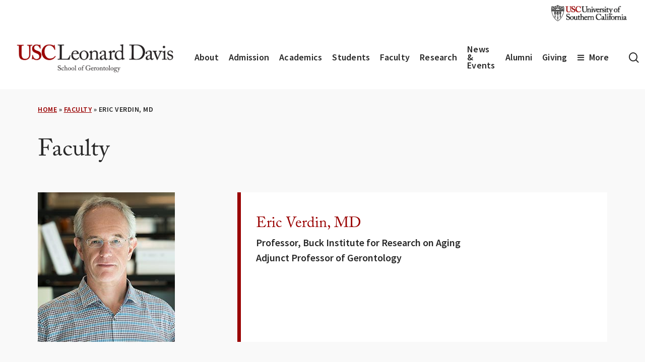

--- FILE ---
content_type: text/html; charset=UTF-8
request_url: https://gero.usc.edu/faculty/eric-verdin-md/
body_size: 25070
content:
<!doctype html>
<html lang="en-US" class="no-js">
<head>
	<link rel="stylesheet" href="https://use.typekit.net/rla1nkq.css">
    <!-- Google Tag Manager -->
    <script>(function(w,d,s,l,i){w[l]=w[l]||[];w[l].push({'gtm.start':
    new Date().getTime(),event:'gtm.js'});var f=d.getElementsByTagName(s)[0],
    j=d.createElement(s),dl=l!='dataLayer'?'&l='+l:'';j.async=true;j.src=
    'https://www.googletagmanager.com/gtm.js?id='+i+dl;f.parentNode.insertBefore(j,f);
    })(window,document,'script','dataLayer','GTM-M7VMWDS');</script>
    <!-- End Google Tag Manager -->
	<meta charset="UTF-8">
	<meta name="viewport" content="width=device-width, initial-scale=1, maximum-scale=5" /><meta name='robots' content='index, follow, max-image-preview:large, max-snippet:-1, max-video-preview:-1' />

	<!-- This site is optimized with the Yoast SEO Premium plugin v26.7 (Yoast SEO v26.8) - https://yoast.com/product/yoast-seo-premium-wordpress/ -->
	<title>Eric Verdin, MD - USC Leonard Davis School of Gerontology</title>
	<link rel="canonical" href="https://gero.usc.edu/faculty/eric-verdin-md/" />
	<meta property="og:locale" content="en_US" />
	<meta property="og:type" content="article" />
	<meta property="og:title" content="Eric Verdin, MD" />
	<meta property="og:description" content="Overview The Verdin lab studies the relationship between aging and the immune system. Aging is associated with defects in the adaptive immune system and with a state of chronic activation of the innate immune system (chronic inflammation). We study how immune aging is regulated by nutrition. We have demonstrated how..." />
	<meta property="og:url" content="https://gero.usc.edu/faculty/eric-verdin-md/" />
	<meta property="og:site_name" content="USC Leonard Davis School of Gerontology" />
	<meta property="article:publisher" content="https://www.facebook.com/USCLeonardDavis/" />
	<meta property="article:modified_time" content="2025-10-15T00:31:20+00:00" />
	<meta property="og:image" content="https://gero.usc.edu/wp-content/uploads/2017/08/eric-verdin.jpg" />
	<meta property="og:image:width" content="272" />
	<meta property="og:image:height" content="297" />
	<meta property="og:image:type" content="image/jpeg" />
	<meta name="twitter:card" content="summary_large_image" />
	<meta name="twitter:site" content="@USCLeonardDavis" />
	<meta name="twitter:label1" content="Est. reading time" />
	<meta name="twitter:data1" content="1 minute" />
	<script type="application/ld+json" class="yoast-schema-graph">{"@context":"https://schema.org","@graph":[{"@type":"WebPage","@id":"https://gero.usc.edu/faculty/eric-verdin-md/","url":"https://gero.usc.edu/faculty/eric-verdin-md/","name":"Eric Verdin, MD - USC Leonard Davis School of Gerontology","isPartOf":{"@id":"https://gero.usc.edu/#website"},"primaryImageOfPage":{"@id":"https://gero.usc.edu/faculty/eric-verdin-md/#primaryimage"},"image":{"@id":"https://gero.usc.edu/faculty/eric-verdin-md/#primaryimage"},"thumbnailUrl":"https://gero.usc.edu/wp-content/uploads/2017/08/eric-verdin.jpg","datePublished":"2017-08-07T17:25:04+00:00","dateModified":"2025-10-15T00:31:20+00:00","breadcrumb":{"@id":"https://gero.usc.edu/faculty/eric-verdin-md/#breadcrumb"},"inLanguage":"en-US","potentialAction":[{"@type":"ReadAction","target":["https://gero.usc.edu/faculty/eric-verdin-md/"]}]},{"@type":"ImageObject","inLanguage":"en-US","@id":"https://gero.usc.edu/faculty/eric-verdin-md/#primaryimage","url":"https://gero.usc.edu/wp-content/uploads/2017/08/eric-verdin.jpg","contentUrl":"https://gero.usc.edu/wp-content/uploads/2017/08/eric-verdin.jpg","width":272,"height":297,"caption":"Eric Verdin, President and CEO of the Buck Institute for Research on Aging"},{"@type":"BreadcrumbList","@id":"https://gero.usc.edu/faculty/eric-verdin-md/#breadcrumb","itemListElement":[{"@type":"ListItem","position":1,"name":"Home","item":"https://gero.usc.edu/"},{"@type":"ListItem","position":2,"name":"Faculty","item":"https://gero.usc.edu/faculty/"},{"@type":"ListItem","position":3,"name":"Eric Verdin, MD"}]},{"@type":"WebSite","@id":"https://gero.usc.edu/#website","url":"https://gero.usc.edu/","name":"USC Leonard Davis School of Gerontology","description":"Pioneers Then. Leaders Now!","publisher":{"@id":"https://gero.usc.edu/#organization"},"potentialAction":[{"@type":"SearchAction","target":{"@type":"EntryPoint","urlTemplate":"https://gero.usc.edu/?s={search_term_string}"},"query-input":{"@type":"PropertyValueSpecification","valueRequired":true,"valueName":"search_term_string"}}],"inLanguage":"en-US"},{"@type":"Organization","@id":"https://gero.usc.edu/#organization","name":"USC Leonard Davis School of Gerontology","url":"https://gero.usc.edu/","logo":{"@type":"ImageObject","inLanguage":"en-US","@id":"https://gero.usc.edu/#/schema/logo/image/","url":"https://gero.usc.edu/wp-content/uploads/2016/09/Formal_Leonard-Davis_CardOnWhite.jpg","contentUrl":"https://gero.usc.edu/wp-content/uploads/2016/09/Formal_Leonard-Davis_CardOnWhite.jpg","width":1471,"height":318,"caption":"USC Leonard Davis School of Gerontology"},"image":{"@id":"https://gero.usc.edu/#/schema/logo/image/"},"sameAs":["https://www.facebook.com/USCLeonardDavis/","https://x.com/USCLeonardDavis","https://www.instagram.com/uscleonarddavis/","https://www.linkedin.com/company/2659925/","https://www.youtube.com/user/USCDavis"]}]}</script>
	<!-- / Yoast SEO Premium plugin. -->


<link rel="alternate" type="application/rss+xml" title="USC Leonard Davis School of Gerontology &raquo; Feed" href="https://gero.usc.edu/feed/" />
<link rel="alternate" type="text/calendar" title="USC Leonard Davis School of Gerontology &raquo; iCal Feed" href="https://gero.usc.edu/events/?ical=1" />
		<style>
			.lazyload,
			.lazyloading {
				max-width: 100%;
			}
		</style>
		<style id='wp-img-auto-sizes-contain-inline-css' type='text/css'>
img:is([sizes=auto i],[sizes^="auto," i]){contain-intrinsic-size:3000px 1500px}
/*# sourceURL=wp-img-auto-sizes-contain-inline-css */
</style>
<link rel='stylesheet' id='tribe-events-pro-mini-calendar-block-styles-css' href='https://gero.usc.edu/wp-content/plugins/events-calendar-pro/build/css/tribe-events-pro-mini-calendar-block.css?ver=7.7.12' type='text/css' media='all' />
<link rel='stylesheet' id='salient-social-css' href='https://gero.usc.edu/wp-content/plugins/salient-social/css/style.css?ver=1.2.6' type='text/css' media='all' />
<style id='salient-social-inline-css' type='text/css'>

  .sharing-default-minimal .nectar-love.loved,
  body .nectar-social[data-color-override="override"].fixed > a:before, 
  body .nectar-social[data-color-override="override"].fixed .nectar-social-inner a,
  .sharing-default-minimal .nectar-social[data-color-override="override"] .nectar-social-inner a:hover,
  .nectar-social.vertical[data-color-override="override"] .nectar-social-inner a:hover {
    background-color: #990000;
  }
  .nectar-social.hover .nectar-love.loved,
  .nectar-social.hover > .nectar-love-button a:hover,
  .nectar-social[data-color-override="override"].hover > div a:hover,
  #single-below-header .nectar-social[data-color-override="override"].hover > div a:hover,
  .nectar-social[data-color-override="override"].hover .share-btn:hover,
  .sharing-default-minimal .nectar-social[data-color-override="override"] .nectar-social-inner a {
    border-color: #990000;
  }
  #single-below-header .nectar-social.hover .nectar-love.loved i,
  #single-below-header .nectar-social.hover[data-color-override="override"] a:hover,
  #single-below-header .nectar-social.hover[data-color-override="override"] a:hover i,
  #single-below-header .nectar-social.hover .nectar-love-button a:hover i,
  .nectar-love:hover i,
  .hover .nectar-love:hover .total_loves,
  .nectar-love.loved i,
  .nectar-social.hover .nectar-love.loved .total_loves,
  .nectar-social.hover .share-btn:hover, 
  .nectar-social[data-color-override="override"].hover .nectar-social-inner a:hover,
  .nectar-social[data-color-override="override"].hover > div:hover span,
  .sharing-default-minimal .nectar-social[data-color-override="override"] .nectar-social-inner a:not(:hover) i,
  .sharing-default-minimal .nectar-social[data-color-override="override"] .nectar-social-inner a:not(:hover) {
    color: #990000;
  }
/*# sourceURL=salient-social-inline-css */
</style>
<link rel='stylesheet' id='salient-grid-system-css' href='https://gero.usc.edu/wp-content/themes/salient/css/build/grid-system.css?ver=18.0.2' type='text/css' media='all' />
<link rel='stylesheet' id='main-styles-css' href='https://gero.usc.edu/wp-content/themes/salient/css/build/style.css?ver=18.0.2' type='text/css' media='all' />
<style id='main-styles-inline-css' type='text/css'>

		@font-face{
		     font-family:'Open Sans';
		     src:url('https://gero.usc.edu/wp-content/themes/salient/css/fonts/OpenSans-Light.woff') format('woff');
		     font-weight:300;
		     font-style:normal; 
		}
		 @font-face{
		     font-family:'Open Sans';
		     src:url('https://gero.usc.edu/wp-content/themes/salient/css/fonts/OpenSans-Regular.woff') format('woff');
		     font-weight:400;
		     font-style:normal; 
		}
		 @font-face{
		     font-family:'Open Sans';
		     src:url('https://gero.usc.edu/wp-content/themes/salient/css/fonts/OpenSans-SemiBold.woff') format('woff');
		     font-weight:600;
		     font-style:normal; 
		}
		 @font-face{
		     font-family:'Open Sans';
		     src:url('https://gero.usc.edu/wp-content/themes/salient/css/fonts/OpenSans-Bold.woff') format('woff');
		     font-weight:700;
		     font-style:normal; 
		}
html:not(.page-trans-loaded) { background-color: #ffffff; }
/*# sourceURL=main-styles-inline-css */
</style>
<link rel='stylesheet' id='nectar-header-megamenu-css' href='https://gero.usc.edu/wp-content/themes/salient/css/build/header/header-megamenu.css?ver=18.0.2' type='text/css' media='all' />
<link rel='stylesheet' id='nectar-header-secondary-nav-css' href='https://gero.usc.edu/wp-content/themes/salient/css/build/header/header-secondary-nav.css?ver=18.0.2' type='text/css' media='all' />
<link rel='stylesheet' id='nectar-single-styles-css' href='https://gero.usc.edu/wp-content/themes/salient/css/build/single.css?ver=18.0.2' type='text/css' media='all' />
<link rel='stylesheet' id='nectar-element-testimonial-css' href='https://gero.usc.edu/wp-content/themes/salient/css/build/elements/element-testimonial.css?ver=18.0.2' type='text/css' media='all' />
<link rel='stylesheet' id='nectar-element-fancy-box-css' href='https://gero.usc.edu/wp-content/themes/salient/css/build/elements/element-fancy-box.css?ver=18.0.2' type='text/css' media='all' />
<link rel='stylesheet' id='nectar-element-post-grid-css' href='https://gero.usc.edu/wp-content/themes/salient/css/build/elements/element-post-grid.css?ver=18.0.2' type='text/css' media='all' />
<link rel='stylesheet' id='nectar-element-team-member-css' href='https://gero.usc.edu/wp-content/themes/salient/css/build/elements/element-team-member.css?ver=18.0.2' type='text/css' media='all' />
<link rel='stylesheet' id='nectar-element-video-lightbox-css' href='https://gero.usc.edu/wp-content/themes/salient/css/build/elements/element-video-lightbox.css?ver=18.0.2' type='text/css' media='all' />
<link rel='stylesheet' id='nectar-element-page-submenu-css' href='https://gero.usc.edu/wp-content/themes/salient/css/build/elements/element-page-submenu.css?ver=18.0.2' type='text/css' media='all' />
<link rel='stylesheet' id='nectar-element-recent-posts-css' href='https://gero.usc.edu/wp-content/themes/salient/css/build/elements/element-recent-posts.css?ver=18.0.2' type='text/css' media='all' />
<link rel='stylesheet' id='nectar-basic-events-calendar-css' href='https://gero.usc.edu/wp-content/themes/salient/css/build/third-party/events-calendar.css?ver=18.0.2' type='text/css' media='all' />
<link rel='stylesheet' id='nectar-brands-css' href='https://gero.usc.edu/wp-content/themes/salient/css/nectar-brands.css?ver=18.0.2' type='text/css' media='all' />
<link rel='stylesheet' id='responsive-css' href='https://gero.usc.edu/wp-content/themes/salient/css/build/responsive.css?ver=18.0.2' type='text/css' media='all' />
<link rel='stylesheet' id='skin-material-css' href='https://gero.usc.edu/wp-content/themes/salient/css/build/skin-material.css?ver=18.0.2' type='text/css' media='all' />
<link rel='stylesheet' id='salient-wp-menu-dynamic-css' href='https://gero.usc.edu/wp-content/uploads/salient/menu-dynamic.css?ver=7262' type='text/css' media='all' />
<link rel='stylesheet' id='dynamic-css-css' href='https://gero.usc.edu/wp-content/uploads/salient/salient-dynamic-styles.css?ver=58263' type='text/css' media='all' />
<style id='dynamic-css-inline-css' type='text/css'>
.featured-media-under-header__featured-media:not([data-format="video"]):not([data-format="audio"]):not([data-has-img="false"]){padding-bottom:56.25%;}.featured-media-under-header__featured-media .post-featured-img img{position:absolute;top:0;left:0;width:100%;height:100%;object-fit:cover;object-position:top;}.single.single-post .container-wrap{padding-top:0;}.main-content .featured-media-under-header{padding:min(6vw,90px) 0;}.featured-media-under-header__featured-media:not([data-has-img="false"]){margin-top:min(6vw,90px);}.featured-media-under-header__featured-media:not([data-format="video"]):not([data-format="audio"]):not([data-has-img="false"]){overflow:hidden;position:relative;}.featured-media-under-header__meta-wrap{display:flex;flex-wrap:wrap;align-items:center;}.featured-media-under-header__meta-wrap .meta-author{display:inline-flex;align-items:center;}.featured-media-under-header__meta-wrap .meta-author img{margin-right:8px;width:28px;border-radius:100px;}.featured-media-under-header__featured-media .post-featured-img{display:block;line-height:0;top:auto;bottom:0;}.featured-media-under-header__featured-media[data-n-parallax-bg="true"] .post-featured-img{height:calc(100% + 75px);}@media only screen and (max-width:690px){.featured-media-under-header__featured-media[data-n-parallax-bg="true"] .post-featured-img{height:calc(100% + 45px);}.featured-media-under-header__meta-wrap{font-size:14px;}}.featured-media-under-header__featured-media[data-align="center"] .post-featured-img img{object-position:center;}.featured-media-under-header__featured-media[data-align="bottom"] .post-featured-img img{object-position:bottom;}.featured-media-under-header h1{margin:max(min(0.35em,35px),25px) 0;}.featured-media-under-header__cat-wrap .meta-category a{line-height:1;padding:7px 15px;margin-right:15px;}.featured-media-under-header__cat-wrap .meta-category a:not(:hover){background-color:rgba(0,0,0,0.05);}.featured-media-under-header__cat-wrap .meta-category a:hover{color:#fff;}.featured-media-under-header__meta-wrap a,.featured-media-under-header__cat-wrap a{color:inherit;}.featured-media-under-header__meta-wrap > span:not(:first-child):not(.rich-snippet-hidden):before{content:"·";padding:0 .5em;}.featured-media-under-header__excerpt{margin:0 0 20px 0;}@media only screen and (min-width:691px){[data-animate="fade_in"] .featured-media-under-header__cat-wrap,[data-animate="fade_in"].featured-media-under-header .entry-title,[data-animate="fade_in"] .featured-media-under-header__meta-wrap,[data-animate="fade_in"] .featured-media-under-header__featured-media,[data-animate="fade_in"] .featured-media-under-header__excerpt,[data-animate="fade_in"].featured-media-under-header + .row .content-inner{opacity:0;transform:translateY(50px);animation:nectar_featured_media_load 1s cubic-bezier(0.25,1,0.5,1) forwards;}[data-animate="fade_in"].featured-media-under-header + .row .content-inner:has(.nectar-scrolling-tabs){transform:translateY(0px);animation:nectar_featured_media_load_simple 1s cubic-bezier(0.25,1,0.5,1) forwards;}[data-animate="fade_in"] .featured-media-under-header__cat-wrap{animation-delay:0.1s;}[data-animate="fade_in"].featured-media-under-header .entry-title{animation-delay:0.2s;}[data-animate="fade_in"] .featured-media-under-header__excerpt{animation-delay:0.3s;}[data-animate="fade_in"] .featured-media-under-header__meta-wrap{animation-delay:0.3s;}[data-animate="fade_in"] .featured-media-under-header__featured-media{animation-delay:0.4s;}[data-animate="fade_in"].featured-media-under-header + .row .content-inner{animation-delay:0.5s;}}@keyframes nectar_featured_media_load{0%{transform:translateY(50px);opacity:0;}100%{transform:translateY(0px);opacity:1;}}@keyframes nectar_featured_media_load_simple{0%{opacity:0;}100%{opacity:1;}}.featured-media-under-header__content{display:flex;flex-direction:column;align-items:center;text-align:center;max-width:1000px;margin:0 auto;}@media only screen and (min-width:691px){.featured-media-under-header__excerpt{max-width:75%;}}@media only screen and (min-width:1000px){body #ajax-content-wrap.no-scroll{min-height:calc(100vh - 168px);height:calc(100vh - 168px)!important;}}@media only screen and (min-width:1000px){#page-header-wrap.fullscreen-header,#page-header-wrap.fullscreen-header #page-header-bg,html:not(.nectar-box-roll-loaded) .nectar-box-roll > #page-header-bg.fullscreen-header,.nectar_fullscreen_zoom_recent_projects,#nectar_fullscreen_rows:not(.afterLoaded) > div{height:calc(100vh - 167px);}.wpb_row.vc_row-o-full-height.top-level,.wpb_row.vc_row-o-full-height.top-level > .col.span_12{min-height:calc(100vh - 167px);}html:not(.nectar-box-roll-loaded) .nectar-box-roll > #page-header-bg.fullscreen-header{top:168px;}.nectar-slider-wrap[data-fullscreen="true"]:not(.loaded),.nectar-slider-wrap[data-fullscreen="true"]:not(.loaded) .swiper-container{height:calc(100vh - 166px)!important;}.admin-bar .nectar-slider-wrap[data-fullscreen="true"]:not(.loaded),.admin-bar .nectar-slider-wrap[data-fullscreen="true"]:not(.loaded) .swiper-container{height:calc(100vh - 166px - 32px)!important;}}.admin-bar[class*="page-template-template-no-header"] .wpb_row.vc_row-o-full-height.top-level,.admin-bar[class*="page-template-template-no-header"] .wpb_row.vc_row-o-full-height.top-level > .col.span_12{min-height:calc(100vh - 32px);}body[class*="page-template-template-no-header"] .wpb_row.vc_row-o-full-height.top-level,body[class*="page-template-template-no-header"] .wpb_row.vc_row-o-full-height.top-level > .col.span_12{min-height:100vh;}@media only screen and (max-width:999px){.using-mobile-browser #nectar_fullscreen_rows:not(.afterLoaded):not([data-mobile-disable="on"]) > div{height:calc(100vh - 131px);}.using-mobile-browser .wpb_row.vc_row-o-full-height.top-level,.using-mobile-browser .wpb_row.vc_row-o-full-height.top-level > .col.span_12,[data-permanent-transparent="1"].using-mobile-browser .wpb_row.vc_row-o-full-height.top-level,[data-permanent-transparent="1"].using-mobile-browser .wpb_row.vc_row-o-full-height.top-level > .col.span_12{min-height:calc(100vh - 131px);}html:not(.nectar-box-roll-loaded) .nectar-box-roll > #page-header-bg.fullscreen-header,.nectar_fullscreen_zoom_recent_projects,.nectar-slider-wrap[data-fullscreen="true"]:not(.loaded),.nectar-slider-wrap[data-fullscreen="true"]:not(.loaded) .swiper-container,#nectar_fullscreen_rows:not(.afterLoaded):not([data-mobile-disable="on"]) > div{height:calc(100vh - 78px);}.wpb_row.vc_row-o-full-height.top-level,.wpb_row.vc_row-o-full-height.top-level > .col.span_12{min-height:calc(100vh - 78px);}body[data-transparent-header="false"] #ajax-content-wrap.no-scroll{min-height:calc(100vh - 78px);height:calc(100vh - 78px);}}.screen-reader-text,.nectar-skip-to-content:not(:focus){border:0;clip:rect(1px,1px,1px,1px);clip-path:inset(50%);height:1px;margin:-1px;overflow:hidden;padding:0;position:absolute!important;width:1px;word-wrap:normal!important;}.row .col img:not([srcset]){width:auto;}.row .col img.img-with-animation.nectar-lazy:not([srcset]){width:100%;}
/*
Theme Name: Salient Child
Theme URI: https://themeforest.net/item/salient-responsive-multipurpose-theme/full_screen_preview/4363266
Author: ChildThemeWP.com
Author URI: https://childthemewp.com
Description: My WordPress Salient child theme.
Template: salient
License: GNU General Public License v3
License URI: https://www.gnu.org/licenses/gpl-3.0.html
Version: 1.0.0
Text Domain: salient-child
*/
/*# sourceURL=dynamic-css-inline-css */
</style>
<link rel='stylesheet' id='salient-child-style-css' href='https://gero.usc.edu/wp-content/themes/salient-child/style.css?ver=18.0.2' type='text/css' media='all' />
<link rel='stylesheet' id='salient-redux-local-google-fonts-salient_redux-css' href='https://gero.usc.edu/wp-content/uploads/salient/a790a5dcc712c9a4717447ea12bc668d/fonts.css?ver=6.9' type='text/css' media='all' />
<script type="text/javascript" src="https://gero.usc.edu/wp-includes/js/jquery/jquery.min.js?ver=3.7.1" id="jquery-core-js"></script>
<script type="text/javascript" src="https://gero.usc.edu/wp-includes/js/jquery/jquery-migrate.min.js?ver=3.4.1" id="jquery-migrate-js"></script>
<script></script><link rel="https://api.w.org/" href="https://gero.usc.edu/wp-json/" /><link rel='shortlink' href='https://gero.usc.edu/?p=14019' />
            <script type="text/javascript">
                // Ninja Tables is supressing the global JS to keep all the JS functions work event other plugins throw error.
                // If You want to disable this please go to Ninja Tables -> Tools -> Global Settings and disable it
                var oldOnError = window.onerror;
                window.onerror = function (message, url, lineNumber) {
                    if (oldOnError) oldOnError.apply(this, arguments);  // Call any previously assigned handler
                                        console.error(message, [url, "Line#: " + lineNumber]);
                                        return true;
                };
            </script>
        <meta name="tec-api-version" content="v1"><meta name="tec-api-origin" content="https://gero.usc.edu"><link rel="alternate" href="https://gero.usc.edu/wp-json/tribe/events/v1/" />		<script>
			document.documentElement.className = document.documentElement.className.replace('no-js', 'js');
		</script>
				<style>
			.no-js img.lazyload {
				display: none;
			}

			figure.wp-block-image img.lazyloading {
				min-width: 150px;
			}

			.lazyload,
			.lazyloading {
				--smush-placeholder-width: 100px;
				--smush-placeholder-aspect-ratio: 1/1;
				width: var(--smush-image-width, var(--smush-placeholder-width)) !important;
				aspect-ratio: var(--smush-image-aspect-ratio, var(--smush-placeholder-aspect-ratio)) !important;
			}

						.lazyload, .lazyloading {
				opacity: 0;
			}

			.lazyloaded {
				opacity: 1;
				transition: opacity 400ms;
				transition-delay: 0ms;
			}

					</style>
		<script type="text/javascript"> var root = document.getElementsByTagName( "html" )[0]; root.setAttribute( "class", "js" ); </script> <meta name="generator" content="Powered by WPBakery Page Builder - drag and drop page builder for WordPress."/>
<link rel="icon" href="https://gero.usc.edu/wp-content/uploads/2017/04/favicon-96x96-1.png" sizes="32x32" />
<link rel="icon" href="https://gero.usc.edu/wp-content/uploads/2017/04/favicon-96x96-1.png" sizes="192x192" />
<link rel="apple-touch-icon" href="https://gero.usc.edu/wp-content/uploads/2017/04/favicon-96x96-1.png" />
<meta name="msapplication-TileImage" content="https://gero.usc.edu/wp-content/uploads/2017/04/favicon-96x96-1.png" />
		<style type="text/css" id="wp-custom-css">
			a.nectar-button:focus, .wpb_content_element .wpb_tabs_nav li a:focus, a.box-link:focus, .wpb_tour_next_prev_nav a:focus
Specificity: (0,2,1)
 {
    border: solid white 2px !important;
    outline: solid black 2px !important;
}
		</style>
		<noscript><style> .wpb_animate_when_almost_visible { opacity: 1; }</style></noscript><style id='wp-block-heading-inline-css' type='text/css'>
h1:where(.wp-block-heading).has-background,h2:where(.wp-block-heading).has-background,h3:where(.wp-block-heading).has-background,h4:where(.wp-block-heading).has-background,h5:where(.wp-block-heading).has-background,h6:where(.wp-block-heading).has-background{padding:1.25em 2.375em}h1.has-text-align-left[style*=writing-mode]:where([style*=vertical-lr]),h1.has-text-align-right[style*=writing-mode]:where([style*=vertical-rl]),h2.has-text-align-left[style*=writing-mode]:where([style*=vertical-lr]),h2.has-text-align-right[style*=writing-mode]:where([style*=vertical-rl]),h3.has-text-align-left[style*=writing-mode]:where([style*=vertical-lr]),h3.has-text-align-right[style*=writing-mode]:where([style*=vertical-rl]),h4.has-text-align-left[style*=writing-mode]:where([style*=vertical-lr]),h4.has-text-align-right[style*=writing-mode]:where([style*=vertical-rl]),h5.has-text-align-left[style*=writing-mode]:where([style*=vertical-lr]),h5.has-text-align-right[style*=writing-mode]:where([style*=vertical-rl]),h6.has-text-align-left[style*=writing-mode]:where([style*=vertical-lr]),h6.has-text-align-right[style*=writing-mode]:where([style*=vertical-rl]){rotate:180deg}
/*# sourceURL=https://gero.usc.edu/wp-includes/blocks/heading/style.min.css */
</style>
<style id='wp-block-list-inline-css' type='text/css'>
ol,ul{box-sizing:border-box}:root :where(.wp-block-list.has-background){padding:1.25em 2.375em}
/*# sourceURL=https://gero.usc.edu/wp-includes/blocks/list/style.min.css */
</style>
<style id='wp-block-paragraph-inline-css' type='text/css'>
.is-small-text{font-size:.875em}.is-regular-text{font-size:1em}.is-large-text{font-size:2.25em}.is-larger-text{font-size:3em}.has-drop-cap:not(:focus):first-letter{float:left;font-size:8.4em;font-style:normal;font-weight:100;line-height:.68;margin:.05em .1em 0 0;text-transform:uppercase}body.rtl .has-drop-cap:not(:focus):first-letter{float:none;margin-left:.1em}p.has-drop-cap.has-background{overflow:hidden}:root :where(p.has-background){padding:1.25em 2.375em}:where(p.has-text-color:not(.has-link-color)) a{color:inherit}p.has-text-align-left[style*="writing-mode:vertical-lr"],p.has-text-align-right[style*="writing-mode:vertical-rl"]{rotate:180deg}
/*# sourceURL=https://gero.usc.edu/wp-includes/blocks/paragraph/style.min.css */
</style>
<style id='wp-block-spacer-inline-css' type='text/css'>
.wp-block-spacer{clear:both}
/*# sourceURL=https://gero.usc.edu/wp-includes/blocks/spacer/style.min.css */
</style>
<style id='global-styles-inline-css' type='text/css'>
:root{--wp--preset--aspect-ratio--square: 1;--wp--preset--aspect-ratio--4-3: 4/3;--wp--preset--aspect-ratio--3-4: 3/4;--wp--preset--aspect-ratio--3-2: 3/2;--wp--preset--aspect-ratio--2-3: 2/3;--wp--preset--aspect-ratio--16-9: 16/9;--wp--preset--aspect-ratio--9-16: 9/16;--wp--preset--color--black: #000000;--wp--preset--color--cyan-bluish-gray: #abb8c3;--wp--preset--color--white: #ffffff;--wp--preset--color--pale-pink: #f78da7;--wp--preset--color--vivid-red: #cf2e2e;--wp--preset--color--luminous-vivid-orange: #ff6900;--wp--preset--color--luminous-vivid-amber: #fcb900;--wp--preset--color--light-green-cyan: #7bdcb5;--wp--preset--color--vivid-green-cyan: #00d084;--wp--preset--color--pale-cyan-blue: #8ed1fc;--wp--preset--color--vivid-cyan-blue: #0693e3;--wp--preset--color--vivid-purple: #9b51e0;--wp--preset--gradient--vivid-cyan-blue-to-vivid-purple: linear-gradient(135deg,rgb(6,147,227) 0%,rgb(155,81,224) 100%);--wp--preset--gradient--light-green-cyan-to-vivid-green-cyan: linear-gradient(135deg,rgb(122,220,180) 0%,rgb(0,208,130) 100%);--wp--preset--gradient--luminous-vivid-amber-to-luminous-vivid-orange: linear-gradient(135deg,rgb(252,185,0) 0%,rgb(255,105,0) 100%);--wp--preset--gradient--luminous-vivid-orange-to-vivid-red: linear-gradient(135deg,rgb(255,105,0) 0%,rgb(207,46,46) 100%);--wp--preset--gradient--very-light-gray-to-cyan-bluish-gray: linear-gradient(135deg,rgb(238,238,238) 0%,rgb(169,184,195) 100%);--wp--preset--gradient--cool-to-warm-spectrum: linear-gradient(135deg,rgb(74,234,220) 0%,rgb(151,120,209) 20%,rgb(207,42,186) 40%,rgb(238,44,130) 60%,rgb(251,105,98) 80%,rgb(254,248,76) 100%);--wp--preset--gradient--blush-light-purple: linear-gradient(135deg,rgb(255,206,236) 0%,rgb(152,150,240) 100%);--wp--preset--gradient--blush-bordeaux: linear-gradient(135deg,rgb(254,205,165) 0%,rgb(254,45,45) 50%,rgb(107,0,62) 100%);--wp--preset--gradient--luminous-dusk: linear-gradient(135deg,rgb(255,203,112) 0%,rgb(199,81,192) 50%,rgb(65,88,208) 100%);--wp--preset--gradient--pale-ocean: linear-gradient(135deg,rgb(255,245,203) 0%,rgb(182,227,212) 50%,rgb(51,167,181) 100%);--wp--preset--gradient--electric-grass: linear-gradient(135deg,rgb(202,248,128) 0%,rgb(113,206,126) 100%);--wp--preset--gradient--midnight: linear-gradient(135deg,rgb(2,3,129) 0%,rgb(40,116,252) 100%);--wp--preset--font-size--small: 13px;--wp--preset--font-size--medium: 20px;--wp--preset--font-size--large: 36px;--wp--preset--font-size--x-large: 42px;--wp--preset--spacing--20: 0.44rem;--wp--preset--spacing--30: 0.67rem;--wp--preset--spacing--40: 1rem;--wp--preset--spacing--50: 1.5rem;--wp--preset--spacing--60: 2.25rem;--wp--preset--spacing--70: 3.38rem;--wp--preset--spacing--80: 5.06rem;--wp--preset--shadow--natural: 6px 6px 9px rgba(0, 0, 0, 0.2);--wp--preset--shadow--deep: 12px 12px 50px rgba(0, 0, 0, 0.4);--wp--preset--shadow--sharp: 6px 6px 0px rgba(0, 0, 0, 0.2);--wp--preset--shadow--outlined: 6px 6px 0px -3px rgb(255, 255, 255), 6px 6px rgb(0, 0, 0);--wp--preset--shadow--crisp: 6px 6px 0px rgb(0, 0, 0);}:root { --wp--style--global--content-size: 1300px;--wp--style--global--wide-size: 1300px; }:where(body) { margin: 0; }.wp-site-blocks > .alignleft { float: left; margin-right: 2em; }.wp-site-blocks > .alignright { float: right; margin-left: 2em; }.wp-site-blocks > .aligncenter { justify-content: center; margin-left: auto; margin-right: auto; }:where(.is-layout-flex){gap: 0.5em;}:where(.is-layout-grid){gap: 0.5em;}.is-layout-flow > .alignleft{float: left;margin-inline-start: 0;margin-inline-end: 2em;}.is-layout-flow > .alignright{float: right;margin-inline-start: 2em;margin-inline-end: 0;}.is-layout-flow > .aligncenter{margin-left: auto !important;margin-right: auto !important;}.is-layout-constrained > .alignleft{float: left;margin-inline-start: 0;margin-inline-end: 2em;}.is-layout-constrained > .alignright{float: right;margin-inline-start: 2em;margin-inline-end: 0;}.is-layout-constrained > .aligncenter{margin-left: auto !important;margin-right: auto !important;}.is-layout-constrained > :where(:not(.alignleft):not(.alignright):not(.alignfull)){max-width: var(--wp--style--global--content-size);margin-left: auto !important;margin-right: auto !important;}.is-layout-constrained > .alignwide{max-width: var(--wp--style--global--wide-size);}body .is-layout-flex{display: flex;}.is-layout-flex{flex-wrap: wrap;align-items: center;}.is-layout-flex > :is(*, div){margin: 0;}body .is-layout-grid{display: grid;}.is-layout-grid > :is(*, div){margin: 0;}body{padding-top: 0px;padding-right: 0px;padding-bottom: 0px;padding-left: 0px;}:root :where(.wp-element-button, .wp-block-button__link){background-color: #32373c;border-width: 0;color: #fff;font-family: inherit;font-size: inherit;font-style: inherit;font-weight: inherit;letter-spacing: inherit;line-height: inherit;padding-top: calc(0.667em + 2px);padding-right: calc(1.333em + 2px);padding-bottom: calc(0.667em + 2px);padding-left: calc(1.333em + 2px);text-decoration: none;text-transform: inherit;}.has-black-color{color: var(--wp--preset--color--black) !important;}.has-cyan-bluish-gray-color{color: var(--wp--preset--color--cyan-bluish-gray) !important;}.has-white-color{color: var(--wp--preset--color--white) !important;}.has-pale-pink-color{color: var(--wp--preset--color--pale-pink) !important;}.has-vivid-red-color{color: var(--wp--preset--color--vivid-red) !important;}.has-luminous-vivid-orange-color{color: var(--wp--preset--color--luminous-vivid-orange) !important;}.has-luminous-vivid-amber-color{color: var(--wp--preset--color--luminous-vivid-amber) !important;}.has-light-green-cyan-color{color: var(--wp--preset--color--light-green-cyan) !important;}.has-vivid-green-cyan-color{color: var(--wp--preset--color--vivid-green-cyan) !important;}.has-pale-cyan-blue-color{color: var(--wp--preset--color--pale-cyan-blue) !important;}.has-vivid-cyan-blue-color{color: var(--wp--preset--color--vivid-cyan-blue) !important;}.has-vivid-purple-color{color: var(--wp--preset--color--vivid-purple) !important;}.has-black-background-color{background-color: var(--wp--preset--color--black) !important;}.has-cyan-bluish-gray-background-color{background-color: var(--wp--preset--color--cyan-bluish-gray) !important;}.has-white-background-color{background-color: var(--wp--preset--color--white) !important;}.has-pale-pink-background-color{background-color: var(--wp--preset--color--pale-pink) !important;}.has-vivid-red-background-color{background-color: var(--wp--preset--color--vivid-red) !important;}.has-luminous-vivid-orange-background-color{background-color: var(--wp--preset--color--luminous-vivid-orange) !important;}.has-luminous-vivid-amber-background-color{background-color: var(--wp--preset--color--luminous-vivid-amber) !important;}.has-light-green-cyan-background-color{background-color: var(--wp--preset--color--light-green-cyan) !important;}.has-vivid-green-cyan-background-color{background-color: var(--wp--preset--color--vivid-green-cyan) !important;}.has-pale-cyan-blue-background-color{background-color: var(--wp--preset--color--pale-cyan-blue) !important;}.has-vivid-cyan-blue-background-color{background-color: var(--wp--preset--color--vivid-cyan-blue) !important;}.has-vivid-purple-background-color{background-color: var(--wp--preset--color--vivid-purple) !important;}.has-black-border-color{border-color: var(--wp--preset--color--black) !important;}.has-cyan-bluish-gray-border-color{border-color: var(--wp--preset--color--cyan-bluish-gray) !important;}.has-white-border-color{border-color: var(--wp--preset--color--white) !important;}.has-pale-pink-border-color{border-color: var(--wp--preset--color--pale-pink) !important;}.has-vivid-red-border-color{border-color: var(--wp--preset--color--vivid-red) !important;}.has-luminous-vivid-orange-border-color{border-color: var(--wp--preset--color--luminous-vivid-orange) !important;}.has-luminous-vivid-amber-border-color{border-color: var(--wp--preset--color--luminous-vivid-amber) !important;}.has-light-green-cyan-border-color{border-color: var(--wp--preset--color--light-green-cyan) !important;}.has-vivid-green-cyan-border-color{border-color: var(--wp--preset--color--vivid-green-cyan) !important;}.has-pale-cyan-blue-border-color{border-color: var(--wp--preset--color--pale-cyan-blue) !important;}.has-vivid-cyan-blue-border-color{border-color: var(--wp--preset--color--vivid-cyan-blue) !important;}.has-vivid-purple-border-color{border-color: var(--wp--preset--color--vivid-purple) !important;}.has-vivid-cyan-blue-to-vivid-purple-gradient-background{background: var(--wp--preset--gradient--vivid-cyan-blue-to-vivid-purple) !important;}.has-light-green-cyan-to-vivid-green-cyan-gradient-background{background: var(--wp--preset--gradient--light-green-cyan-to-vivid-green-cyan) !important;}.has-luminous-vivid-amber-to-luminous-vivid-orange-gradient-background{background: var(--wp--preset--gradient--luminous-vivid-amber-to-luminous-vivid-orange) !important;}.has-luminous-vivid-orange-to-vivid-red-gradient-background{background: var(--wp--preset--gradient--luminous-vivid-orange-to-vivid-red) !important;}.has-very-light-gray-to-cyan-bluish-gray-gradient-background{background: var(--wp--preset--gradient--very-light-gray-to-cyan-bluish-gray) !important;}.has-cool-to-warm-spectrum-gradient-background{background: var(--wp--preset--gradient--cool-to-warm-spectrum) !important;}.has-blush-light-purple-gradient-background{background: var(--wp--preset--gradient--blush-light-purple) !important;}.has-blush-bordeaux-gradient-background{background: var(--wp--preset--gradient--blush-bordeaux) !important;}.has-luminous-dusk-gradient-background{background: var(--wp--preset--gradient--luminous-dusk) !important;}.has-pale-ocean-gradient-background{background: var(--wp--preset--gradient--pale-ocean) !important;}.has-electric-grass-gradient-background{background: var(--wp--preset--gradient--electric-grass) !important;}.has-midnight-gradient-background{background: var(--wp--preset--gradient--midnight) !important;}.has-small-font-size{font-size: var(--wp--preset--font-size--small) !important;}.has-medium-font-size{font-size: var(--wp--preset--font-size--medium) !important;}.has-large-font-size{font-size: var(--wp--preset--font-size--large) !important;}.has-x-large-font-size{font-size: var(--wp--preset--font-size--x-large) !important;}
/*# sourceURL=global-styles-inline-css */
</style>
<link rel='stylesheet' id='font-awesome-css' href='https://gero.usc.edu/wp-content/themes/salient/css/font-awesome.min.css?ver=4.7.1' type='text/css' media='all' />
<link data-pagespeed-no-defer data-nowprocket data-wpacu-skip data-no-optimize data-noptimize rel='stylesheet' id='main-styles-non-critical-css' href='https://gero.usc.edu/wp-content/themes/salient/css/build/style-non-critical.css?ver=18.0.2' type='text/css' media='all' />
<link data-pagespeed-no-defer data-nowprocket data-wpacu-skip data-no-optimize data-noptimize rel='stylesheet' id='nectar-ocm-core-css' href='https://gero.usc.edu/wp-content/themes/salient/css/build/off-canvas/core.css?ver=18.0.2' type='text/css' media='all' />
<link data-pagespeed-no-defer data-nowprocket data-wpacu-skip data-no-optimize data-noptimize rel='stylesheet' id='nectar-ocm-fullscreen-split-css' href='https://gero.usc.edu/wp-content/themes/salient/css/build/off-canvas/fullscreen-split.css?ver=18.0.2' type='text/css' media='all' />
</head><body class="wp-singular faculty-template-default single single-faculty postid-14019 wp-theme-salient wp-child-theme-salient-child tribe-no-js page-template-salient-child-theme material wpb-js-composer js-comp-ver-8.6.1 vc_responsive" data-footer-reveal="false" data-footer-reveal-shadow="none" data-header-format="default" data-body-border="off" data-boxed-style="" data-header-breakpoint="1156" data-dropdown-style="minimal" data-cae="linear" data-cad="750" data-megamenu-width="contained" data-aie="none" data-ls="none" data-apte="standard" data-hhun="0" data-fancy-form-rcs="default" data-form-style="default" data-form-submit="regular" data-is="minimal" data-button-style="default" data-user-account-button="false" data-flex-cols="true" data-col-gap="default" data-header-inherit-rc="false" data-header-search="true" data-animated-anchors="true" data-ajax-transitions="true" data-full-width-header="true" data-slide-out-widget-area="true" data-slide-out-widget-area-style="fullscreen-split" data-user-set-ocm="off" data-loading-animation="none" data-bg-header="false" data-responsive="1" data-ext-responsive="true" data-ext-padding="75" data-header-resize="1" data-header-color="custom" data-transparent-header="false" data-cart="false" data-remove-m-parallax="1" data-remove-m-video-bgs="1" data-m-animate="0" data-force-header-trans-color="light" data-smooth-scrolling="0" data-permanent-transparent="false" >
    <!-- Google Tag Manager (noscript) -->
    <noscript><iframe data-src="https://www.googletagmanager.com/ns.html?id=GTM-M7VMWDS"
    height="0" width="0" style="display:none;visibility:hidden" src="[data-uri]" class="lazyload" data-load-mode="1"></iframe></noscript>
    <!-- End Google Tag Manager (noscript) -->
	
	<script type="text/javascript">
	 (function(window, document) {

		document.documentElement.classList.remove("no-js");

		if(navigator.userAgent.match(/(Android|iPod|iPhone|iPad|BlackBerry|IEMobile|Opera Mini)/)) {
			document.body.className += " using-mobile-browser mobile ";
		}
		if(navigator.userAgent.match(/Mac/) && navigator.maxTouchPoints && navigator.maxTouchPoints > 2) {
			document.body.className += " using-ios-device ";
		}

		if( !("ontouchstart" in window) ) {

			var body = document.querySelector("body");
			var winW = window.innerWidth;
			var bodyW = body.clientWidth;

			if (winW > bodyW + 4) {
				body.setAttribute("style", "--scroll-bar-w: " + (winW - bodyW - 4) + "px");
			} else {
				body.setAttribute("style", "--scroll-bar-w: 0px");
			}
		}

	 })(window, document);
   </script><nav aria-label="Skip links" class="nectar-skip-to-content-wrap"><a href="#ajax-content-wrap" class="nectar-skip-to-content">Skip to main content</a></nav><div class="ocm-effect-wrap"><div class="ocm-effect-wrap-inner"><div id="ajax-loading-screen" data-disable-mobile="1" data-disable-fade-on-click="0" data-effect="standard" data-method="standard"><div class="loading-icon "><div class="material-icon">
						<svg class="nectar-material-spinner" width="60px" height="60px" viewBox="0 0 60 60">
							<circle stroke-linecap="round" cx="30" cy="30" r="26" fill="none" stroke-width="6"></circle>
				  		</svg>
					</div></div></div>	
	<div id="header-space"  data-header-mobile-fixed='1'></div> 
	
		<div id="header-outer" data-has-menu="true" data-has-buttons="yes" data-header-button_style="default" data-using-pr-menu="false" data-mobile-fixed="1" data-ptnm="false" data-lhe="default" data-user-set-bg="#ffffff" data-format="default" data-permanent-transparent="false" data-megamenu-rt="0" data-remove-fixed="0" data-header-resize="1" data-cart="false" data-transparency-option="0" data-box-shadow="large" data-shrink-num="6" data-using-secondary="1" data-using-logo="1" data-logo-height="70" data-m-logo-height="55" data-padding="28" data-full-width="true" data-condense="false" >
		
	<div id="header-secondary-outer" class="default" data-mobile="default" data-remove-fixed="0" data-lhe="default" data-secondary-text="false" data-full-width="true" data-mobile-fixed="1" data-permanent-transparent="false" >
		<div class="container">
			<nav aria-label="Secondary Navigation">
									<ul class="sf-menu">
						<li id="menu-item-1561959" class="usc-logo menu-item menu-item-type-custom menu-item-object-custom menu-item-has-icon menu-item-hidden-text nectar-regular-menu-item menu-item-1561959"><a title="USC logo linking to usc.edu website" target="_blank" rel="noopener" href="https://usc.edu"><img width="176" height="38" data-src="https://gero.usc.edu/wp-content/uploads/2017/04/usc-shield-name-black.png" class="nectar-menu-icon-img lazyload" alt="USC logo with school shield" decoding="async" src="[data-uri]" style="--smush-placeholder-width: 176px; --smush-placeholder-aspect-ratio: 176/38;" /><span class="menu-title-text">&#8211;</span></a></li>
					</ul>
					
			</nav>
		</div>
	</div>


<div id="search-outer" class="nectar">
	<div id="search">
		<div class="container">
			 <div id="search-box">
				 <div class="inner-wrap">
					 <div class="col span_12">
						  <form role="search" action="https://gero.usc.edu/" method="GET">
														 <input type="text" name="s" id="s" value="" aria-label="Search" placeholder="Search" />
							 
						<span>Hit enter to search or ESC to close</span>
						<button aria-label="Search" class="search-box__button" type="submit">Search</button>						</form>
					</div><!--/span_12-->
				</div><!--/inner-wrap-->
			 </div><!--/search-box-->
			 <div id="close"><a href="#" role="button"><span class="screen-reader-text">Close Search</span>
				<span class="close-wrap"> <span class="close-line close-line1" role="presentation"></span> <span class="close-line close-line2" role="presentation"></span> </span>				 </a></div>
		 </div><!--/container-->
	</div><!--/search-->
</div><!--/search-outer-->

<header id="top">
	<div class="container">
		<div class="row">
			<div class="col span_3">
								<a title="USC Leonard Davis School logo" id="logo" href="https://gero.usc.edu" data-supplied-ml-starting-dark="false" data-supplied-ml-starting="false" data-supplied-ml="true" >
					<img class="stnd skip-lazy default-logo" width="1473" height="319" alt="USC Leonard Davis School of Gerontology" src="https://gero.usc.edu/wp-content/uploads/2021/12/Formal_Leonard-Davis_CardOnTrans-01.png" srcset="https://gero.usc.edu/wp-content/uploads/2021/12/Formal_Leonard-Davis_CardOnTrans-01.png 1x, https://gero.usc.edu/wp-content/uploads/2021/12/Formal_Leonard-Davis_CardOnTrans-01.png 2x" /><img class="mobile-only-logo skip-lazy" alt="USC Leonard Davis School of Gerontology" width="1473" height="319" src="https://gero.usc.edu/wp-content/uploads/2021/12/Formal_Leonard-Davis_CardOnTrans-01.png" />				</a>
							</div><!--/span_3-->

			<div class="col span_9 col_last">
									<div class="nectar-mobile-only mobile-header"><div class="inner"></div></div>
									<a title="search site" class="mobile-search" href="#searchbox"><span class="nectar-icon icon-salient-search" aria-hidden="true"></span><span class="screen-reader-text">search</span></a>
														<div class="slide-out-widget-area-toggle mobile-icon fullscreen-split" data-custom-color="true" data-icon-animation="simple-transform">
						<div> <a href="#sidewidgetarea" role="button" aria-label="Navigation Menu" aria-expanded="false" class="closed">
							<span class="screen-reader-text">Menu</span><span aria-hidden="true"> <i class="lines-button x2"> <i class="lines"></i> </i> </span>
						</a></div>
					</div>
				
									<nav>
													<ul class="sf-menu">
								<li id="menu-item-25923" class="columns-5 menu-item menu-item-type-post_type menu-item-object-page menu-item-has-children megamenu nectar-megamenu-menu-item align-middle width-100 nectar-regular-menu-item menu-item-25923"><a title="About" href="https://gero.usc.edu/about/" aria-haspopup="true" aria-expanded="false"><span class="menu-title-text">About</span></a>
<ul class="sub-menu">
	<li id="menu-item-26068" class="menu-item menu-item-type-custom menu-item-object-custom megamenu-column-width-25 megamenu-column-padding-none nectar-regular-menu-item menu-item-26068"><a title="About Us" href="https://gero.usc.edu/about"><div class="nectar-ext-menu-item style-default"><div class="image-layer-outer hover-default"><div class="image-layer"></div><div class="color-overlay"></div></div><div class="inner-content"><span class="title inherit-h2"><span class="menu-title-text">About Us</span></span><span class="menu-item-desc">Our mission to promote healthy aging for all people, communities and societies is more vital than ever.</span></div></div></a></li>
	<li id="menu-item-25924" class="menu-item menu-item-type-post_type menu-item-object-page menu-item-has-children megamenu-column-padding-default nectar-regular-menu-item menu-item-25924"><a title="Our School" href="https://gero.usc.edu/about/the-school/" aria-haspopup="true" aria-expanded="false"><span class="menu-title-text">Our School</span><span class="sf-sub-indicator"><i class="fa fa-angle-right icon-in-menu" aria-hidden="true"></i></span></a>
	<ul class="sub-menu">
		<li id="menu-item-26264" class="menu-item menu-item-type-post_type menu-item-object-page nectar-regular-menu-item menu-item-26264"><a title="Overview" href="https://gero.usc.edu/about/the-school/"><span class="menu-title-text">Overview</span></a></li>
		<li id="menu-item-25930" class="menu-item menu-item-type-post_type menu-item-object-page nectar-regular-menu-item menu-item-25930"><a title="History" href="https://gero.usc.edu/about/the-school/history/"><span class="menu-title-text">History</span></a></li>
		<li id="menu-item-25931" class="menu-item menu-item-type-post_type menu-item-object-page nectar-regular-menu-item menu-item-25931"><a title="Leadership" href="https://gero.usc.edu/about/the-school/leadership/"><span class="menu-title-text">Leadership</span></a></li>
		<li id="menu-item-25929" class="menu-item menu-item-type-post_type menu-item-object-page nectar-regular-menu-item menu-item-25929"><a title="Partnerships" href="https://gero.usc.edu/about/the-school/partnerships/"><span class="menu-title-text">Partnerships</span></a></li>
		<li id="menu-item-25936" class="menu-item menu-item-type-post_type menu-item-object-page nectar-regular-menu-item menu-item-25936"><a title="Honors and Awards" href="https://gero.usc.edu/news-home/honors-and-awards/"><span class="menu-title-text">Honors and Awards</span></a></li>
		<li id="menu-item-9335161" class="menu-item menu-item-type-post_type menu-item-object-page nectar-regular-menu-item menu-item-9335161"><a href="https://gero.usc.edu/about/cultural-affairs/"><span class="menu-title-text">Cultural Affairs</span></a></li>
		<li id="menu-item-25933" class="menu-item menu-item-type-post_type menu-item-object-page nectar-regular-menu-item menu-item-25933"><a title="Board of Councilors" href="https://gero.usc.edu/about/board-of-councilors/"><span class="menu-title-text">Board of Councilors</span></a></li>
	</ul>
</li>
	<li id="menu-item-25926" class="menu-item menu-item-type-post_type menu-item-object-page menu-item-has-children nectar-regular-menu-item menu-item-25926"><a title="Our Field" href="https://gero.usc.edu/about/our-field/" aria-haspopup="true" aria-expanded="false"><span class="menu-title-text">Our Field</span><span class="sf-sub-indicator"><i class="fa fa-angle-right icon-in-menu" aria-hidden="true"></i></span></a>
	<ul class="sub-menu">
		<li id="menu-item-26265" class="menu-item menu-item-type-post_type menu-item-object-page nectar-regular-menu-item menu-item-26265"><a title="Overview" href="https://gero.usc.edu/about/our-field/"><span class="menu-title-text">Overview</span></a></li>
		<li id="menu-item-25938" class="menu-item menu-item-type-post_type menu-item-object-page nectar-regular-menu-item menu-item-25938"><a title="What is Gerontology?" href="https://gero.usc.edu/what-is-gerontology/"><span class="menu-title-text">What is Gerontology?</span></a></li>
		<li id="menu-item-28316" class="menu-item menu-item-type-custom menu-item-object-custom nectar-regular-menu-item menu-item-28316"><a title="Gerontology Careers" href="https://gero.usc.edu/admissions/gerontology-careers/"><span class="menu-title-text">Gerontology Careers</span></a></li>
		<li id="menu-item-25928" class="menu-item menu-item-type-post_type menu-item-object-page nectar-regular-menu-item menu-item-25928"><a title="Our Gerontology Expertise" href="https://gero.usc.edu/about/our-field/our-gerontology-expertise/"><span class="menu-title-text">Our Gerontology Expertise</span></a></li>
		<li id="menu-item-25927" class="menu-item menu-item-type-post_type menu-item-object-page nectar-regular-menu-item menu-item-25927"><a title="Our Impact" href="https://gero.usc.edu/about/our-impact/"><span class="menu-title-text">Our Impact</span></a></li>
	</ul>
</li>
	<li id="menu-item-25925" class="menu-item menu-item-type-post_type menu-item-object-page menu-item-has-children nectar-regular-menu-item menu-item-25925"><a title="Our Building" href="https://gero.usc.edu/about/our-building/" aria-haspopup="true" aria-expanded="false"><span class="menu-title-text">Our Building</span><span class="sf-sub-indicator"><i class="fa fa-angle-right icon-in-menu" aria-hidden="true"></i></span></a>
	<ul class="sub-menu">
		<li id="menu-item-26266" class="menu-item menu-item-type-post_type menu-item-object-page nectar-regular-menu-item menu-item-26266"><a title="Overview" href="https://gero.usc.edu/about/our-building/"><span class="menu-title-text">Overview</span></a></li>
		<li id="menu-item-25941" class="menu-item menu-item-type-custom menu-item-object-custom nectar-regular-menu-item menu-item-25941"><a title="Andrus Gerontology Center" href="https://gero.usc.edu/about/our-building/#andrus-gerontology-center"><span class="menu-title-text">Andrus Gerontology Center</span></a></li>
		<li id="menu-item-25942" class="menu-item menu-item-type-post_type menu-item-object-page nectar-regular-menu-item menu-item-25942"><a title="Sophie Davis Art Gallery" href="https://gero.usc.edu/about/sophie-davis-art-gallery/"><span class="menu-title-text">Sophie Davis Art Gallery</span></a></li>
		<li id="menu-item-25943" class="menu-item menu-item-type-post_type menu-item-object-page nectar-regular-menu-item menu-item-25943"><a title="Facilities" href="https://gero.usc.edu/about/our-building/facilities/"><span class="menu-title-text">Facilities</span></a></li>
	</ul>
</li>
	<li id="menu-item-25944" class="menu-item menu-item-type-custom menu-item-object-custom menu-item-has-children nectar-regular-menu-item menu-item-25944"><a title="School Resources" href="#" aria-haspopup="true" aria-expanded="false"><span class="menu-title-text">School Resources</span><span class="sf-sub-indicator"><i class="fa fa-angle-right icon-in-menu" aria-hidden="true"></i></span></a>
	<ul class="sub-menu">
		<li id="menu-item-25932" class="menu-item menu-item-type-post_type menu-item-object-page nectar-regular-menu-item menu-item-25932"><a title="Administrative Staff" href="https://gero.usc.edu/about/administrative-teams/"><span class="menu-title-text">Administrative Staff</span></a></li>
		<li id="menu-item-25946" class="menu-item menu-item-type-custom menu-item-object-custom nectar-regular-menu-item menu-item-25946"><a title="Gerontology Directory" target="_blank" rel="noopener" href="https://uscdirectory.usc.edu/web/directory/faculty-staff/#dept=Gerontology"><span class="menu-title-text">Gerontology Directory</span></a></li>
		<li id="menu-item-25945" class="menu-item menu-item-type-post_type menu-item-object-page nectar-regular-menu-item menu-item-25945"><a title="Employee Resources" href="https://gero.usc.edu/about/for-employees/"><span class="menu-title-text">Employee Resources</span></a></li>
		<li id="menu-item-85054" class="menu-item menu-item-type-custom menu-item-object-custom nectar-regular-menu-item menu-item-85054"><a title="Faculty &#038; Staff Portal" target="_blank" rel="noopener" href="https://uscedu.sharepoint.com/sites/Gerontology"><span class="menu-title-text">Faculty &#038; Staff Portal</span></a></li>
		<li id="menu-item-5662728" class="menu-item menu-item-type-custom menu-item-object-custom nectar-regular-menu-item menu-item-5662728"><a title="Jobs at USC Leonard Davis" target="_blank" rel="noopener" href="https://usccareers.usc.edu/search-jobs/davis%20gerontology?"><span class="menu-title-text">Jobs at USC Leonard Davis</span></a></li>
		<li id="menu-item-25934" class="menu-item menu-item-type-post_type menu-item-object-page nectar-regular-menu-item menu-item-25934"><a title="Contact Us" href="https://gero.usc.edu/about/contact-us/"><span class="menu-title-text">Contact Us</span></a></li>
	</ul>
</li>
</ul>
</li>
<li id="menu-item-25948" class="columns-3 menu-item menu-item-type-custom menu-item-object-custom menu-item-has-children megamenu nectar-megamenu-menu-item align-middle width-100 nectar-regular-menu-item menu-item-25948"><a title="Admission" target="_blank" rel="noopener" href="https://gero.usc.edu/admissions" aria-haspopup="true" aria-expanded="false"><span class="menu-title-text">Admission</span></a>
<ul class="sub-menu">
	<li id="menu-item-26073" class="menu-item menu-item-type-custom menu-item-object-custom megamenu-column-width-25 megamenu-column-padding-none nectar-regular-menu-item menu-item-26073"><a title="Admission" target="_blank" rel="noopener" href="https://gero.usc.edu/admissions"><div class="nectar-ext-menu-item style-default"><div class="image-layer-outer hover-default"><div class="image-layer"></div><div class="color-overlay"></div></div><div class="inner-content"><span class="title inherit-h2"><span class="menu-title-text">Admission</span></span><span class="menu-item-desc">Our students come from around the world and from many walks of life, and they’re all here for unique, important reasons.</span></div></div></a></li>
	<li id="menu-item-25975" class="menu-item menu-item-type-custom menu-item-object-custom menu-item-has-children nectar-regular-menu-item menu-item-25975"><a title="Overview" target="_blank" rel="noopener" href="https://gero.usc.edu/admissions" aria-haspopup="true" aria-expanded="false"><span class="menu-title-text">Overview</span><span class="sf-sub-indicator"><i class="fa fa-angle-right icon-in-menu" aria-hidden="true"></i></span></a>
	<ul class="sub-menu">
		<li id="menu-item-25949" class="menu-item menu-item-type-custom menu-item-object-custom nectar-regular-menu-item menu-item-25949"><a title="Undergraduate Applicants" href="https://gero.usc.edu/admissions/how-to-apply/#hta-undergrad"><span class="menu-title-text">Undergraduate Applicants</span></a></li>
		<li id="menu-item-25950" class="menu-item menu-item-type-custom menu-item-object-custom nectar-regular-menu-item menu-item-25950"><a title="Master&#8217;s Applicants" href="https://gero.usc.edu/admissions/how-to-apply/#hta-masters"><span class="menu-title-text">Master&#8217;s Applicants</span></a></li>
		<li id="menu-item-25951" class="menu-item menu-item-type-custom menu-item-object-custom nectar-regular-menu-item menu-item-25951"><a title="PhD Applicants" href="https://gero.usc.edu/admissions/how-to-apply/#hta-phd"><span class="menu-title-text">PhD Applicants</span></a></li>
		<li id="menu-item-25966" class="menu-item menu-item-type-custom menu-item-object-custom nectar-regular-menu-item menu-item-25966"><a title="Graduate Certificate Applicants" href="https://gero.usc.edu/admissions/how-to-apply/#hta-certificate"><span class="menu-title-text">Graduate Certificate Applicants</span></a></li>
		<li id="menu-item-28712" class="menu-item menu-item-type-custom menu-item-object-custom nectar-regular-menu-item menu-item-28712"><a title="Doctorate of Longevity Arts and Sciences Applicants" href="https://gero.usc.edu/admissions/how-to-apply/#hta-dlas"><span class="menu-title-text">Doctorate of Longevity Arts and Sciences Applicants</span></a></li>
		<li id="menu-item-25965" class="menu-item menu-item-type-custom menu-item-object-custom nectar-regular-menu-item menu-item-25965"><a title="International Applicants" href="https://gero.usc.edu/admissions/academics/international-students/"><span class="menu-title-text">International Applicants</span></a></li>
		<li id="menu-item-25967" class="menu-item menu-item-type-custom menu-item-object-custom nectar-regular-menu-item menu-item-25967"><a title="Online Education" href="https://gero.usc.edu/admissions/academics/online-education/"><span class="menu-title-text">Online Education</span></a></li>
	</ul>
</li>
	<li id="menu-item-25968" class="menu-item menu-item-type-custom menu-item-object-custom menu-item-has-children nectar-regular-menu-item menu-item-25968"><a title="Resources" href="#" aria-haspopup="true" aria-expanded="false"><span class="menu-title-text">Resources</span><span class="sf-sub-indicator"><i class="fa fa-angle-right icon-in-menu" aria-hidden="true"></i></span></a>
	<ul class="sub-menu">
		<li id="menu-item-25969" class="menu-item menu-item-type-custom menu-item-object-custom nectar-regular-menu-item menu-item-25969"><a title="Request Information" href="https://gero.usc.edu/admissions/request-information/"><span class="menu-title-text">Request Information</span></a></li>
		<li id="menu-item-25973" class="menu-item menu-item-type-custom menu-item-object-custom nectar-regular-menu-item menu-item-25973"><a title="How to Apply" href="https://gero.usc.edu/admissions/how-to-apply/"><span class="menu-title-text">How to Apply</span></a></li>
		<li id="menu-item-25970" class="menu-item menu-item-type-custom menu-item-object-custom nectar-regular-menu-item menu-item-25970"><a title="Newly Admitted" href="https://gero.usc.edu/admissions/newly-admitted/"><span class="menu-title-text">Newly Admitted</span></a></li>
		<li id="menu-item-25971" class="menu-item menu-item-type-custom menu-item-object-custom nectar-regular-menu-item menu-item-25971"><a title="Tuition and Financial Aid" href="https://gero.usc.edu/admissions/tuition-financial-aid/"><span class="menu-title-text">Tuition and Financial Aid</span></a></li>
		<li id="menu-item-25972" class="menu-item menu-item-type-custom menu-item-object-custom nectar-regular-menu-item menu-item-25972"><a title="Frequently Asked Questions" href="https://gero.usc.edu/admissions/frequently-asked-questions/"><span class="menu-title-text">Frequently Asked Questions</span></a></li>
		<li id="menu-item-1388206" class="menu-item menu-item-type-custom menu-item-object-custom nectar-regular-menu-item menu-item-1388206"><a title="Office Hours" href="https://gero.usc.edu/admissions/events/category/office-hours/"><span class="menu-title-text">Office Hours</span></a></li>
	</ul>
</li>
</ul>
</li>
<li id="menu-item-25989" class="columns-5 menu-item menu-item-type-post_type menu-item-object-page menu-item-has-children megamenu nectar-megamenu-menu-item align-middle width-100 nectar-regular-menu-item menu-item-25989"><a title="Academics" href="https://gero.usc.edu/academics/" aria-haspopup="true" aria-expanded="false"><span class="menu-title-text">Academics</span></a>
<ul class="sub-menu">
	<li id="menu-item-26074" class="menu-item menu-item-type-custom menu-item-object-custom megamenu-column-width-25 megamenu-column-padding-none nectar-regular-menu-item menu-item-26074"><a title="Academics" href="https://gero.usc.edu/academics"><div class="nectar-ext-menu-item style-default"><div class="image-layer-outer hover-default"><div class="image-layer"></div><div class="color-overlay"></div></div><div class="inner-content"><span class="title inherit-h2"><span class="menu-title-text">Academics</span></span><span class="menu-item-desc">At the USC Leonard Davis School, you can earn an undergraduate gerontology degree, an accelerated five-year undergraduate or graduate degree program, a doctoral degree, or a minor in aging.</span></div></div></a></li>
	<li id="menu-item-25990" class="menu-item menu-item-type-custom menu-item-object-custom menu-item-has-children nectar-regular-menu-item menu-item-25990"><a title="Undergraduate Programs" href="https://gero.usc.edu/academics/#undergraduate-programs" aria-haspopup="true" aria-expanded="false"><span class="menu-title-text">Undergraduate Programs</span><span class="sf-sub-indicator"><i class="fa fa-angle-right icon-in-menu" aria-hidden="true"></i></span></a>
	<ul class="sub-menu">
		<li id="menu-item-29411" class="menu-item menu-item-type-custom menu-item-object-custom nectar-regular-menu-item menu-item-29411"><a title="Human Development and Aging (BS)" href="https://gero.usc.edu/admissions/academics/undergraduate-programs/#undergrad-majors"><span class="menu-title-text">Human Development and Aging (BS)</span></a></li>
		<li id="menu-item-29412" class="menu-item menu-item-type-custom menu-item-object-custom nectar-regular-menu-item menu-item-29412"><a title="Lifespan Health (BS)" href="https://gero.usc.edu/admissions/academics/undergraduate-programs/#undergrad-majors"><span class="menu-title-text">Lifespan Health (BS)</span></a></li>
		<li id="menu-item-29413" class="menu-item menu-item-type-custom menu-item-object-custom nectar-regular-menu-item menu-item-29413"><a title="Minor in Gerontology: Individuals, Societies, and Aging" href="https://gero.usc.edu/admissions/academics/undergraduate-programs/#undergrad-minor"><span class="menu-title-text">Minor in Gerontology: Individuals, Societies, and Aging</span></a></li>
		<li id="menu-item-29414" class="menu-item menu-item-type-custom menu-item-object-custom nectar-regular-menu-item menu-item-29414"><a title="Minor in Gerontology: Science, Health, and Aging" href="https://gero.usc.edu/admissions/academics/undergraduate-programs/#undergrad-minor"><span class="menu-title-text">Minor in Gerontology: Science, Health, and Aging</span></a></li>
		<li id="menu-item-946211" class="menu-item menu-item-type-custom menu-item-object-custom nectar-regular-menu-item menu-item-946211"><a title="Minor in Geroscience" href="https://gero.usc.edu/admissions/academics/undergraduate-programs/#undergrad-minor"><span class="menu-title-text">Minor in Geroscience</span></a></li>
	</ul>
</li>
	<li id="menu-item-25999" class="menu-item menu-item-type-custom menu-item-object-custom menu-item-has-children nectar-regular-menu-item menu-item-25999"><a title="Master&#8217;s Programs" href="https://gero.usc.edu/academics/#masters-programs" aria-haspopup="true" aria-expanded="false"><span class="menu-title-text">Master&#8217;s Programs</span><span class="sf-sub-indicator"><i class="fa fa-angle-right icon-in-menu" aria-hidden="true"></i></span></a>
	<ul class="sub-menu">
		<li id="menu-item-29417" class="menu-item menu-item-type-custom menu-item-object-custom nectar-regular-menu-item menu-item-29417"><a title="Aging Services Management (MA)" href="https://gero.usc.edu/admissions/academics/masters-programs/master-of-arts-aging-services-management/"><span class="menu-title-text">Aging Services Management (MA)</span></a></li>
		<li id="menu-item-29418" class="menu-item menu-item-type-custom menu-item-object-custom nectar-regular-menu-item menu-item-29418"><a title="Applied Technology and Aging (MS)" href="https://gero.usc.edu/admissions/academics/masters-programs/master-of-science-in-applied-technology-and-aging/"><span class="menu-title-text">Applied Technology and Aging (MS)</span></a></li>
		<li id="menu-item-29419" class="menu-item menu-item-type-custom menu-item-object-custom nectar-regular-menu-item menu-item-29419"><a title="Gerontology (MS)" href="https://gero.usc.edu/admissions/academics/masters-programs/master-of-science-in-gerontology/"><span class="menu-title-text">Gerontology (MS)</span></a></li>
		<li id="menu-item-29420" class="menu-item menu-item-type-custom menu-item-object-custom nectar-regular-menu-item menu-item-29420"><a title="Gerontology (MA)" href="https://gero.usc.edu/admissions/academics/masters-programs/master-of-arts-in-gerontology/"><span class="menu-title-text">Gerontology (MA)</span></a></li>
		<li id="menu-item-29422" class="menu-item menu-item-type-custom menu-item-object-custom nectar-regular-menu-item menu-item-29422"><a title="Long Term Care Administration (MA)" href="https://gero.usc.edu/admissions/academics/masters-programs/master-of-arts-long-term-care-administration/"><span class="menu-title-text">Long Term Care Administration (MA)</span></a></li>
		<li id="menu-item-29421" class="menu-item menu-item-type-custom menu-item-object-custom nectar-regular-menu-item menu-item-29421"><a title="Medical Gerontology (MA)" href="https://gero.usc.edu/admissions/academics/masters-programs/master-of-arts-in-medical-gerontology/"><span class="menu-title-text">Medical Gerontology (MA)</span></a></li>
		<li id="menu-item-29423" class="menu-item menu-item-type-custom menu-item-object-custom nectar-regular-menu-item menu-item-29423"><a title="Senior Living Hospitality (MA)" href="https://gero.usc.edu/admissions/academics/masters-programs/master-of-arts-in-senior-living-hospitality/"><span class="menu-title-text">Senior Living Hospitality (MA)</span></a></li>
		<li id="menu-item-9336572" class="menu-item menu-item-type-custom menu-item-object-custom nectar-regular-menu-item menu-item-9336572"><a title="Aging Biology (MS)" href="https://gero.usc.edu/admissions/academics/masters-programs/master-of-science-in-aging-biology/"><span class="menu-title-text">Aging Biology (MS)</span></a></li>
		<li id="menu-item-29424" class="menu-item menu-item-type-custom menu-item-object-custom nectar-regular-menu-item menu-item-29424"><a title="Specialized Master’s Programs" href="https://gero.usc.edu/admissions/specialized-masters-programs/"><span class="menu-title-text">Specialized Master&#8217;s Programs</span></a></li>
	</ul>
</li>
	<li id="menu-item-29431" class="menu-item menu-item-type-custom menu-item-object-custom menu-item-has-children nectar-regular-menu-item menu-item-29431"><a href="#" aria-haspopup="true" aria-expanded="false"><span class="menu-title-text">&#8211;</span><span class="sf-sub-indicator"><i class="fa fa-angle-right icon-in-menu" aria-hidden="true"></i></span></a>
	<ul class="sub-menu">
		<li id="menu-item-26078" class="menu-item menu-item-type-custom menu-item-object-custom menu-item-has-children nectar-regular-menu-item menu-item-26078"><a title="Master’s Programs in Nutrition" href="#" aria-haspopup="true" aria-expanded="false"><span class="menu-title-text">Master&#8217;s Programs in Nutrition</span><span class="sf-sub-indicator"><i class="fa fa-angle-right icon-in-menu" aria-hidden="true"></i></span></a>
		<ul class="sub-menu">
			<li id="menu-item-29438" class="menu-item menu-item-type-custom menu-item-object-custom nectar-regular-menu-item menu-item-29438"><a title="Foodservice Management and Dietetics (MA)" href="https://gero.usc.edu/admissions/academics/masters-programs/master-arts-foodservice-management-dietetics/"><span class="menu-title-text">Foodservice Management and Dietetics (MA)</span></a></li>
			<li id="menu-item-29437" class="menu-item menu-item-type-custom menu-item-object-custom nectar-regular-menu-item menu-item-29437"><a title="Nutrition, Healthspan and Longevity (MS)" href="https://gero.usc.edu/admissions/academics/masters-programs/master-of-science-in-nutrition-healthspan-and-longevity/"><span class="menu-title-text">Nutrition, Healthspan and Longevity (MS)</span></a></li>
			<li id="menu-item-29440" class="menu-item menu-item-type-custom menu-item-object-custom nectar-regular-menu-item menu-item-29440"><a title="Lifespan, Nutrition and Dietetics (MS)" href="https://gero.usc.edu/admissions/academics/masters-programs/master-science-lifespan-nutrition-dietetics/"><span class="menu-title-text">Lifespan, Nutrition and Dietetics (MS)</span></a></li>
			<li id="menu-item-29439" class="menu-item menu-item-type-custom menu-item-object-custom nectar-regular-menu-item menu-item-29439"><a title="Nutritional Science (MS)" href="https://gero.usc.edu/admissions/academics/masters-programs/master-science-nutritional-science/"><span class="menu-title-text">Nutritional Science (MS)</span></a></li>
		</ul>
</li>
		<li id="menu-item-29430" class="menu-item menu-item-type-custom menu-item-object-custom menu-item-has-children nectar-regular-menu-item menu-item-29430"><a title="Additional Programs" href="#" aria-haspopup="true" aria-expanded="false"><span class="menu-title-text">Additional Programs</span><span class="sf-sub-indicator"><i class="fa fa-angle-right icon-in-menu" aria-hidden="true"></i></span></a>
		<ul class="sub-menu">
			<li id="menu-item-29442" class="menu-item menu-item-type-custom menu-item-object-custom nectar-regular-menu-item menu-item-29442"><a title="Graduate Certificate in Gerontology" href="https://gero.usc.edu/admissions/academics/graduate-certificate-in-gerontology/"><span class="menu-title-text">Graduate Certificate in Gerontology</span></a></li>
			<li id="menu-item-29441" class="menu-item menu-item-type-custom menu-item-object-custom nectar-regular-menu-item menu-item-29441"><a title="Doctorate of Longevity Arts and Sciences" href="https://gero.usc.edu/admissions/academics/doctorate-of-longevity-arts-and-sciences/"><span class="menu-title-text">Doctorate of Longevity Arts and Sciences</span></a></li>
			<li id="menu-item-26010" class="menu-item menu-item-type-custom menu-item-object-custom nectar-regular-menu-item menu-item-26010"><a title="Professional Education" href="https://gero.usc.edu/admissions/academics/professional-education/"><span class="menu-title-text">Professional Education</span></a></li>
		</ul>
</li>
	</ul>
</li>
	<li id="menu-item-26012" class="menu-item menu-item-type-custom menu-item-object-custom menu-item-has-children nectar-regular-menu-item menu-item-26012"><a href="#" aria-haspopup="true" aria-expanded="false"><span class="menu-title-text">&#8211;</span><span class="sf-sub-indicator"><i class="fa fa-angle-right icon-in-menu" aria-hidden="true"></i></span></a>
	<ul class="sub-menu">
		<li id="menu-item-26000" class="menu-item menu-item-type-custom menu-item-object-custom menu-item-has-children nectar-regular-menu-item menu-item-26000"><a title="PhD Programs" href="#" aria-haspopup="true" aria-expanded="false"><span class="menu-title-text">PhD Programs</span><span class="sf-sub-indicator"><i class="fa fa-angle-right icon-in-menu" aria-hidden="true"></i></span></a>
		<ul class="sub-menu">
			<li id="menu-item-29456" class="menu-item menu-item-type-custom menu-item-object-custom nectar-regular-menu-item menu-item-29456"><a title="PhD in Gerontology" href="https://gero.usc.edu/admissions/academics/phd-programs/"><span class="menu-title-text">PhD in Gerontology</span></a></li>
			<li id="menu-item-29457" class="menu-item menu-item-type-custom menu-item-object-custom nectar-regular-menu-item menu-item-29457"><a title="PhD in Geroscience" href="https://gero.usc.edu/admissions/academics/phd-programs/"><span class="menu-title-text">PhD in Geroscience</span></a></li>
		</ul>
</li>
		<li id="menu-item-26004" class="menu-item menu-item-type-custom menu-item-object-custom menu-item-has-children nectar-regular-menu-item menu-item-26004"><a title="Academic Resources" href="#" aria-haspopup="true" aria-expanded="false"><span class="menu-title-text">Academic Resources</span><span class="sf-sub-indicator"><i class="fa fa-angle-right icon-in-menu" aria-hidden="true"></i></span></a>
		<ul class="sub-menu">
			<li id="menu-item-25977" class="menu-item menu-item-type-post_type menu-item-object-page nectar-regular-menu-item menu-item-25977"><a title="Academic Advisement" href="https://gero.usc.edu/academics/academic-advisement/"><span class="menu-title-text">Academic Advisement</span></a></li>
			<li id="menu-item-25978" class="menu-item menu-item-type-post_type menu-item-object-page nectar-regular-menu-item menu-item-25978"><a title="Career Development" href="https://gero.usc.edu/academics/career-development/"><span class="menu-title-text">Career Development</span></a></li>
			<li id="menu-item-25976" class="menu-item menu-item-type-post_type menu-item-object-page nectar-regular-menu-item menu-item-25976"><a title="Advisement FAQs" href="https://gero.usc.edu/academics/academic-advisement/advisement-faqs/"><span class="menu-title-text">Advisement FAQs</span></a></li>
			<li id="menu-item-26011" class="menu-item menu-item-type-custom menu-item-object-custom nectar-regular-menu-item menu-item-26011"><a title="Online Education" href="https://gero.usc.edu/admissions/academics/online-education/"><span class="menu-title-text">Online Education</span></a></li>
		</ul>
</li>
	</ul>
</li>
</ul>
</li>
<li id="menu-item-26015" class="columns-4 menu-item menu-item-type-post_type menu-item-object-page menu-item-has-children megamenu nectar-megamenu-menu-item align-middle width-100 nectar-regular-menu-item menu-item-26015"><a title="Students" href="https://gero.usc.edu/students/" aria-haspopup="true" aria-expanded="false"><span class="menu-title-text">Students</span></a>
<ul class="sub-menu">
	<li id="menu-item-26082" class="menu-item menu-item-type-custom menu-item-object-custom megamenu-column-width-25 megamenu-column-padding-none nectar-regular-menu-item menu-item-26082"><a title="Students" href="https://gero.usc.edu/students"><div class="nectar-ext-menu-item style-default"><div class="image-layer-outer hover-default"><div class="image-layer"></div><div class="color-overlay"></div></div><div class="inner-content"><span class="title inherit-h2"><span class="menu-title-text">Students</span></span><span class="menu-item-desc">Students of the USC Leonard Davis School of Gerontology share a deep compassion, an inspiring enthusiasm and a vision of an improved quality of life for older adults.</span></div></div></a></li>
	<li id="menu-item-26042" class="menu-item menu-item-type-custom menu-item-object-custom menu-item-has-children nectar-regular-menu-item menu-item-26042"><a title="Overview" href="https://gero.usc.edu/students" aria-haspopup="true" aria-expanded="false"><span class="menu-title-text">Overview</span><span class="sf-sub-indicator"><i class="fa fa-angle-right icon-in-menu" aria-hidden="true"></i></span></a>
	<ul class="sub-menu">
		<li id="menu-item-26016" class="menu-item menu-item-type-post_type menu-item-object-page nectar-regular-menu-item menu-item-26016"><a title="Undergraduate and Graduate Students" href="https://gero.usc.edu/students/current-students/undergraduate-graduate-students/"><span class="menu-title-text">Undergraduate and Graduate Students</span></a></li>
		<li id="menu-item-29467" class="menu-item menu-item-type-post_type menu-item-object-page nectar-regular-menu-item menu-item-29467"><a title="PhD Students" href="https://gero.usc.edu/students/current-students/ph-d-students/"><span class="menu-title-text">PhD Students</span></a></li>
		<li id="menu-item-26017" class="menu-item menu-item-type-post_type menu-item-object-page nectar-regular-menu-item menu-item-26017"><a title="Internships" href="https://gero.usc.edu/students/current-students/undergraduate-graduate-students/internships/"><span class="menu-title-text">Internships</span></a></li>
		<li id="menu-item-29443" class="menu-item menu-item-type-post_type menu-item-object-page nectar-regular-menu-item menu-item-29443"><a title="MSNHL Supervised Practice" href="https://gero.usc.edu/msnhl-supervised-practice/"><span class="menu-title-text">MSNHL Supervised Practice</span></a></li>
		<li id="menu-item-26034" class="menu-item menu-item-type-post_type menu-item-object-page nectar-regular-menu-item menu-item-26034"><a title="Research Opportunities" href="https://gero.usc.edu/research-service-initiatives/research-opportunities/"><span class="menu-title-text">Research Opportunities</span></a></li>
		<li id="menu-item-26028" class="menu-item menu-item-type-post_type menu-item-object-page nectar-regular-menu-item menu-item-26028"><a title="Academic Conduct" href="https://gero.usc.edu/academic_conduct/"><span class="menu-title-text">Academic Conduct</span></a></li>
	</ul>
</li>
	<li id="menu-item-26084" class="menu-item menu-item-type-custom menu-item-object-custom menu-item-has-children nectar-regular-menu-item menu-item-26084"><a title="Student Life" href="#" aria-haspopup="true" aria-expanded="false"><span class="menu-title-text">Student Life</span><span class="sf-sub-indicator"><i class="fa fa-angle-right icon-in-menu" aria-hidden="true"></i></span></a>
	<ul class="sub-menu">
		<li id="menu-item-26025" class="menu-item menu-item-type-post_type menu-item-object-page nectar-regular-menu-item menu-item-26025"><a title="Student Organizations" href="https://gero.usc.edu/students/student-organizations/"><span class="menu-title-text">Student Organizations</span></a></li>
		<li id="menu-item-26027" class="menu-item menu-item-type-post_type menu-item-object-page nectar-regular-menu-item menu-item-26027"><a title="Study Abroad" href="https://gero.usc.edu/students/current-students/abroad/"><span class="menu-title-text">Study Abroad</span></a></li>
		<li id="menu-item-26026" class="menu-item menu-item-type-post_type menu-item-object-page nectar-regular-menu-item menu-item-26026"><a title="Alumni Stories" href="https://gero.usc.edu/students/current-students/alumni-stories/"><span class="menu-title-text">Alumni Stories</span></a></li>
		<li id="menu-item-26032" class="menu-item menu-item-type-post_type menu-item-object-page nectar-regular-menu-item menu-item-26032"><a title="Career Development" href="https://gero.usc.edu/academics/career-development/"><span class="menu-title-text">Career Development</span></a></li>
		<li id="menu-item-26031" class="menu-item menu-item-type-post_type menu-item-object-page nectar-regular-menu-item menu-item-26031"><a title="Finding Support" href="https://gero.usc.edu/students/current-students/resources-for-finding-support/"><span class="menu-title-text">Finding Support</span></a></li>
	</ul>
</li>
	<li id="menu-item-26029" class="menu-item menu-item-type-post_type menu-item-object-page menu-item-has-children nectar-regular-menu-item menu-item-26029"><a title="Student Resources" href="https://gero.usc.edu/students/student-resources/" aria-haspopup="true" aria-expanded="false"><span class="menu-title-text">Student Resources</span><span class="sf-sub-indicator"><i class="fa fa-angle-right icon-in-menu" aria-hidden="true"></i></span></a>
	<ul class="sub-menu">
		<li id="menu-item-26097" class="menu-item menu-item-type-post_type menu-item-object-page nectar-regular-menu-item menu-item-26097"><a title="Resources Overview" href="https://gero.usc.edu/students/student-resources/"><span class="menu-title-text">Resources Overview</span></a></li>
		<li id="menu-item-28642" class="menu-item menu-item-type-post_type menu-item-object-page nectar-regular-menu-item menu-item-28642"><a title="Student Handbooks" href="https://gero.usc.edu/students/student-resources/student-handbooks/"><span class="menu-title-text">Student Handbooks</span></a></li>
		<li id="menu-item-26036" class="menu-item menu-item-type-custom menu-item-object-custom nectar-regular-menu-item menu-item-26036"><a title="Course Catalogue" target="_blank" rel="noopener" href="https://catalogue.usc.edu/preview_program.php?catoid=21&#038;poid=31531&#038;returnto=8930"><span class="menu-title-text">Course Catalogue</span></a></li>
		<li id="menu-item-26037" class="menu-item menu-item-type-custom menu-item-object-custom nectar-regular-menu-item menu-item-26037"><a title="Schedule of Classes" target="_blank" rel="noopener" href="https://classes.usc.edu/"><span class="menu-title-text">Schedule of Classes</span></a></li>
		<li id="menu-item-26038" class="menu-item menu-item-type-custom menu-item-object-custom nectar-regular-menu-item menu-item-26038"><a title="Academic Calendar" target="_blank" rel="noopener" href="https://www.usc.edu/academic-calendar/"><span class="menu-title-text">Academic Calendar</span></a></li>
		<li id="menu-item-26039" class="menu-item menu-item-type-custom menu-item-object-custom nectar-regular-menu-item menu-item-26039"><a title="USC Student Affairs" target="_blank" rel="noopener" href="https://studentaffairs.usc.edu/"><span class="menu-title-text">USC Student Affairs</span></a></li>
		<li id="menu-item-26040" class="menu-item menu-item-type-custom menu-item-object-custom nectar-regular-menu-item menu-item-26040"><a title="USC Student Health Center" target="_blank" rel="noopener" href="https://studenthealth.usc.edu/"><span class="menu-title-text">USC Student Health Center</span></a></li>
	</ul>
</li>
</ul>
</li>
<li id="menu-item-26043" class="menu-item menu-item-type-post_type menu-item-object-page nectar-regular-menu-item menu-item-26043"><a title="Faculty" href="https://gero.usc.edu/faculty/"><span class="menu-title-text">Faculty</span></a></li>
<li id="menu-item-26400" class="menu-item menu-item-type-post_type menu-item-object-page menu-item-has-children nectar-regular-menu-item menu-item-26400"><a title="Research" href="https://gero.usc.edu/research-service-initiatives/" aria-haspopup="true" aria-expanded="false"><span class="menu-title-text">Research</span></a>
<ul class="sub-menu">
	<li id="menu-item-9331213" class="menu-item menu-item-type-post_type menu-item-object-page nectar-regular-menu-item menu-item-9331213"><a title="Research Overview" href="https://gero.usc.edu/research-service-initiatives/"><span class="menu-title-text">Research Overview</span></a></li>
	<li id="menu-item-29664" class="menu-item menu-item-type-custom menu-item-object-custom nectar-regular-menu-item menu-item-29664"><a title="Institutes and Centers" href="https://gero.usc.edu/research-service-initiatives/#institutes-and-centers"><span class="menu-title-text">Institutes and Centers</span></a></li>
	<li id="menu-item-8322918" class="menu-item menu-item-type-post_type menu-item-object-page nectar-regular-menu-item menu-item-8322918"><a title="Projects and Initiatives" href="https://gero.usc.edu/research-service-initiatives/projects-and-initiatives/"><span class="menu-title-text">Projects and Initiatives</span></a></li>
	<li id="menu-item-26399" class="menu-item menu-item-type-post_type menu-item-object-page nectar-regular-menu-item menu-item-26399"><a title="Cores" href="https://gero.usc.edu/research-service-initiatives/cores/"><span class="menu-title-text">Cores</span></a></li>
	<li id="menu-item-26396" class="menu-item menu-item-type-custom menu-item-object-custom nectar-regular-menu-item menu-item-26396"><a title="Multidisciplinary Colloquium Series" href="https://gero.usc.edu/multidisciplinary-colloquium-series"><span class="menu-title-text">Multidisciplinary Colloquium Series</span></a></li>
	<li id="menu-item-26395" class="menu-item menu-item-type-post_type menu-item-object-page nectar-regular-menu-item menu-item-26395"><a title="Research Opportunities" href="https://gero.usc.edu/research-service-initiatives/research-opportunities/"><span class="menu-title-text">Research Opportunities</span></a></li>
	<li id="menu-item-9319165" class="menu-item menu-item-type-post_type menu-item-object-page nectar-regular-menu-item menu-item-9319165"><a title="Research Funding Awards" href="https://gero.usc.edu/research-service-initiatives/research-funding-awards/"><span class="menu-title-text">Research Funding Awards</span></a></li>
	<li id="menu-item-26397" class="menu-item menu-item-type-custom menu-item-object-custom nectar-regular-menu-item menu-item-26397"><a title="Research Events" href="https://gero.usc.edu/events/category/research-events/"><span class="menu-title-text">Research Events</span></a></li>
</ul>
</li>
<li id="menu-item-27181" class="menu-item menu-item-type-post_type menu-item-object-page menu-item-has-children nectar-regular-menu-item menu-item-27181"><a title="News &#038; Events" href="https://gero.usc.edu/news-home/" aria-haspopup="true" aria-expanded="false"><span class="menu-title-text">News &#038; Events</span></a>
<ul class="sub-menu">
	<li id="menu-item-27183" class="menu-item menu-item-type-post_type menu-item-object-page nectar-regular-menu-item menu-item-27183"><a title="News" href="https://gero.usc.edu/news-home/"><span class="menu-title-text">News</span></a></li>
	<li id="menu-item-26051" class="menu-item menu-item-type-custom menu-item-object-custom nectar-regular-menu-item menu-item-26051"><a title="Event Calendar" href="https://gero.usc.edu/events/"><span class="menu-title-text">Event Calendar</span></a></li>
	<li id="menu-item-9335698" class="menu-item menu-item-type-custom menu-item-object-custom nectar-regular-menu-item menu-item-9335698"><a href="https://lifespanhealth.usc.edu/lessons-in-lifespan-health/"><span class="menu-title-text">Podcast</span></a></li>
	<li id="menu-item-26050" class="menu-item menu-item-type-post_type menu-item-object-page nectar-regular-menu-item menu-item-26050"><a title="Publications" href="https://gero.usc.edu/news-home/publications/"><span class="menu-title-text">Publications</span></a></li>
	<li id="menu-item-26047" class="menu-item menu-item-type-post_type menu-item-object-page nectar-regular-menu-item menu-item-26047"><a title="Resources for Journalists" href="https://gero.usc.edu/news-home/resources-for-journalists/"><span class="menu-title-text">Resources for Journalists</span></a></li>
	<li id="menu-item-26048" class="menu-item menu-item-type-custom menu-item-object-custom nectar-regular-menu-item menu-item-26048"><a title="Sign Up to Stay Connected" href="http://cloud.ldsgero.usc.edu/connected"><span class="menu-title-text">Stay Connected</span></a></li>
	<li id="menu-item-9331332" class="menu-item menu-item-type-post_type menu-item-object-page nectar-regular-menu-item menu-item-9331332"><a title="Social Media" href="https://gero.usc.edu/news/social-media/"><span class="menu-title-text">Social Media</span></a></li>
	<li id="menu-item-9331333" class="menu-item menu-item-type-custom menu-item-object-custom nectar-regular-menu-item menu-item-9331333"><a title="Videos" target="_blank" rel="noopener" href="https://www.youtube.com/channel/UCBLmRKBou9bGAiReSZB0m1Q"><span class="menu-title-text">Videos</span></a></li>
</ul>
</li>
<li id="menu-item-26059" class="menu-item menu-item-type-post_type menu-item-object-page menu-item-has-children nectar-regular-menu-item menu-item-26059"><a title="Alumni" href="https://gero.usc.edu/support-davis-school-programs-initiatives/alumni/" aria-haspopup="true" aria-expanded="false"><span class="menu-title-text">Alumni</span></a>
<ul class="sub-menu">
	<li id="menu-item-29113" class="menu-item menu-item-type-custom menu-item-object-custom nectar-regular-menu-item menu-item-29113"><a title="Stay Connected" href="http://cloud.ldsgero.usc.edu/connected"><span class="menu-title-text">Stay Connected</span></a></li>
	<li id="menu-item-29114" class="menu-item menu-item-type-custom menu-item-object-custom nectar-regular-menu-item menu-item-29114"><a title="USC FightOnline" href="https://fightonline.usc.edu/s/login/"><span class="menu-title-text">USC FightOnline</span></a></li>
	<li id="menu-item-29115" class="menu-item menu-item-type-custom menu-item-object-custom nectar-regular-menu-item menu-item-29115"><a title="Alumni Stories" href="https://gero.usc.edu/students/current-students/alumni-stories/"><span class="menu-title-text">Alumni Stories</span></a></li>
	<li id="menu-item-29117" class="menu-item menu-item-type-post_type menu-item-object-page nectar-regular-menu-item menu-item-29117"><a title="Support the USC Leonard Davis School" href="https://gero.usc.edu/support-davis-school-programs-initiatives/"><span class="menu-title-text">Support the USC Leonard Davis School</span></a></li>
</ul>
</li>
<li id="menu-item-26052" class="menu-item menu-item-type-post_type menu-item-object-page menu-item-has-children nectar-regular-menu-item menu-item-26052"><a title="Giving" href="https://gero.usc.edu/support-davis-school-programs-initiatives/" aria-haspopup="true" aria-expanded="false"><span class="menu-title-text">Giving</span></a>
<ul class="sub-menu">
	<li id="menu-item-9331214" class="menu-item menu-item-type-post_type menu-item-object-page nectar-regular-menu-item menu-item-9331214"><a title="Giving Overview" href="https://gero.usc.edu/support-davis-school-programs-initiatives/"><span class="menu-title-text">Giving Overview</span></a></li>
	<li id="menu-item-28838" class="menu-item menu-item-type-custom menu-item-object-custom nectar-regular-menu-item menu-item-28838"><a title="Why Give" href="https://gero.usc.edu/support-davis-school-programs-initiatives/facts-and-figures/"><span class="menu-title-text">Why Give</span></a></li>
	<li id="menu-item-26057" class="menu-item menu-item-type-custom menu-item-object-custom nectar-regular-menu-item menu-item-26057"><a title="How to Give" href="https://gero.usc.edu/support-davis-school-programs-initiatives/ways-to-give/"><span class="menu-title-text">How to Give</span></a></li>
	<li id="menu-item-26055" class="menu-item menu-item-type-post_type menu-item-object-page nectar-regular-menu-item menu-item-26055"><a title="Giving Priorities" href="https://gero.usc.edu/support-davis-school-programs-initiatives/giving-priorities/"><span class="menu-title-text">Giving Priorities</span></a></li>
	<li id="menu-item-26053" class="menu-item menu-item-type-post_type menu-item-object-page nectar-regular-menu-item menu-item-26053"><a title="Join the Dean’s Circle" href="https://gero.usc.edu/support-davis-school-programs-initiatives/deanscircle/"><span class="menu-title-text">Join the Dean’s Circle</span></a></li>
	<li id="menu-item-26054" class="menu-item menu-item-type-post_type menu-item-object-page nectar-regular-menu-item menu-item-26054"><a title="Contact the Development Office" href="https://gero.usc.edu/support-davis-school-programs-initiatives/contact-the-development-office/"><span class="menu-title-text">Contact the Development Office</span></a></li>
</ul>
</li>
<li id="menu-item-26058" class="menu-item menu-item-type-custom menu-item-object-custom menu-item-has-children menu-item-has-icon nectar-regular-menu-item menu-item-26058"><a title="More" href="#" aria-haspopup="true" aria-expanded="false"><i class="nectar-menu-icon fa fa-navicon" role="presentation"></i><span class="menu-title-text">More</span></a>
<ul class="sub-menu">
	<li id="menu-item-26061" class="menu-item menu-item-type-custom menu-item-object-custom nectar-regular-menu-item menu-item-26061"><a title="Jobs at USC Leonard Davis" target="_blank" rel="noopener" href="https://usccareers.usc.edu/search-jobs/davis%20gerontology?"><span class="menu-title-text">Jobs at USC Leonard Davis</span></a></li>
	<li id="menu-item-26062" class="menu-item menu-item-type-custom menu-item-object-custom nectar-regular-menu-item menu-item-26062"><a title="Faculty &#038; Staff Portal" target="_blank" rel="noopener" href="https://uscedu.sharepoint.com/sites/Gerontology"><span class="menu-title-text">Faculty &#038; Staff Portal</span></a></li>
	<li id="menu-item-26060" class="menu-item menu-item-type-post_type menu-item-object-page nectar-regular-menu-item menu-item-26060"><a title="Vitality Magazine" href="https://gero.usc.edu/vitality/"><span class="menu-title-text">Vitality Magazine</span></a></li>
</ul>
</li>
							</ul>
													<ul class="buttons sf-menu" data-user-set-ocm="off">

								<li id="search-btn"><div><a href="#searchbox"><span class="icon-salient-search" aria-hidden="true"></span><span class="screen-reader-text">search</span></a></div> </li>
							</ul>
						
					</nav>

					
				</div><!--/span_9-->

				
			</div><!--/row-->
					</div><!--/container-->
	</header>		
	</div>
		<div id="ajax-content-wrap">
	<div id="content" class="content-wrap clearfix" role="main">
		<div class="container">

			<article class="module">                          
            	<div class="entry-content">
            		<p id="breadcrumbs"><span><span><a href="https://gero.usc.edu/">Home</a></span> » <span><a href="https://gero.usc.edu/faculty/">Faculty</a></span> » <span class="breadcrumb_last" aria-current="page">Eric Verdin, MD</span></span></p>					<h1 class="page-title">Faculty</h1>
					
					
						<header class="f-s-header">
							<div class="thumb">
								
								<img width="272" height="297" src="https://gero.usc.edu/wp-content/uploads/2017/08/eric-verdin.jpg" class="attachment-faculty size-faculty wp-post-image" alt="Eric Verdin, President and CEO of the Buck Institute for Research on Aging" decoding="async" fetchpriority="high" />
															</div>
							<div class="faculty-title-info">
								<h1 class="faculty-title">Eric Verdin, MD</h1>								
																	<p>Professor, Buck Institute for Research on Aging<br />
Adjunct Professor of Gerontology																
																
																
															</div>
						</header>
				
						<div class="faculty-col-1">
							<article>

								<div class="group">

									<div class="content-wrap">
										<h3>Overview</h3>
<p><a href="https://www.buckinstitute.org/lab/verdin-lab/">The Verdin lab</a> studies the relationship between aging and the immune system. Aging is associated with defects in the adaptive immune system and with a state of chronic activation of the innate immune system (chronic inflammation).</p>
<p>We study how immune aging is regulated by nutrition. We have demonstrated how changes in the relative abundance of key cellular metabolites such as NAD+, acetylcoenzyme A, and the ketone body beta-hydroxybutyrate fluctuate under different nutritional conditions (obesity, calorie restriction, fasting, time-restricted feeding, ketogenic diet) and how this influences immune responses. We are working on key enzymes regulated by these metabolites. These include sirtuins (NAD+), histone acetyltransferases (acetylcoenzyme A), and histone deacetylases (HDACs).</p>
<p>We utilize worm, mice, and human model systems (including stem cells and iPSCs) to define how nutrients influence immune responses during aging. We are also studying how HIV infection induces a state of chronic inflammation and immune activation and how this induces accelerated aging in patients infected with HIV.</p>
									</div><!-- content-wrap -->
								</div>

							</article><!-- group -->

						</div><!-- faculty-col-1 -->
			  			<div class="faculty-col-2">
			  				
							<div class="contact-wrap">
																
								
								
								
									
								
							</div><!-- contact-wrap -->

							<div class="publications">
															</div><!-- term-wrap -->

						</div><!--faculty-col-2 -->

					
            	</div><!--content-->                        
        	</article>

		</div><!-- container -->
	</div><!-- content-wrap -->

<div id="footer-outer" data-midnight="light" data-cols="4" data-custom-color="true" data-disable-copyright="false" data-matching-section-color="true" data-copyright-line="true" data-using-bg-img="false" data-bg-img-overlay="0.8" data-full-width="false" data-using-widget-area="true" data-link-hover="default"role="contentinfo">
	
		
	<div id="footer-widgets" data-has-widgets="true" data-cols="4">
		
		<div class="container">
			
						
			<div class="row">
				
								
				<div class="col span_3">
					<div id="block-4" class="widget widget_block">
<h2 class="wp-block-heading" id="visit-us"><mark style="background-color:rgba(0, 0, 0, 0)" class="has-inline-color has-white-color">Visit Us</mark></h2>
</div><div id="block-47" class="widget widget_block widget_text">
<p style="font-size:16px"><strong>Leonard Davis School of Gerontology</strong>
<br>3715 McClintock Avenue
<br>Los Angeles, CA 90089</p>
</div><div id="block-6" class="widget widget_block widget_text">
<p class="has-normal-font-size"></p>
</div><div id="block-16" class="widget widget_block">
<div style="height:48px" aria-hidden="true" class="wp-block-spacer"></div>
</div><div id="block-63" class="widget widget_block"><a href="https://gero.usc.edu" title="link to USC Leonard Davis School Website"><img decoding="async" rel="logo" title="logo" alt="Logo of USC Leonard Davis School" data-src="https://gero.usc.edu/wp-content/uploads/2016/03/USC-Leonard-David-Logo-big.png" src="[data-uri]" class="lazyload" style="--smush-placeholder-width: 339px; --smush-placeholder-aspect-ratio: 339/66;"></a>
<br>
<ul class="usc-footer-links">
<li><a href="https://www.usc.edu/pages/usc-privacy-notice/" target="_blank" rel="noreferrer noopener">Privacy Notice</a></li>
<li><a href="https://eeotix.usc.edu/notice-of-non-discrimination/" target="_blank" rel="noreferrer noopener">Notice of Non-Discrimination</a></li>
<li><a href="https://accessibility.usc.edu/accessibility-at-usc/digital-accessibility/" target="_blank" rel="noreferrer noopener">Digital Accessibility</a></li>
</ul>
</div>					</div>
					
											
						<div class="col span_3">
							<div id="block-10" class="widget widget_block">
<h2 class="wp-block-heading" id="contact-us"><mark style="background-color:rgba(0, 0, 0, 0)" class="has-inline-color has-white-color">Contact Us</mark></h2>
</div><div id="block-42" class="widget widget_block">(213)740-5156<br>ldsgero@usc.edu</div><div id="block-40" class="widget widget_block">
<div style="height:100px" aria-hidden="true" class="wp-block-spacer"></div>
</div><div id="block-39" class="widget widget_block"><h2 class="wp-block-heading" id="contact-us"><mark style="background-color:rgba(0, 0, 0, 0)" class="has-inline-color has-white-color">Support Us</mark></h2></div><div id="block-43" class="widget widget_block widget_text">
<p><a href="https://gero.usc.edu/support-davis-school-programs-initiatives/ways-to-give/" data-type="link" data-id="https://gero.usc.edu/support-davis-school-programs-initiatives/ways-to-give/">How to Give</a><strong><meta charset="utf-8"></strong></p>
</div>								
							</div>
							
												
						
													<div class="col span_3">
								<div id="block-60" class="widget widget_block widget_text">
<p><strong>ABOUT</strong></p>
</div><div id="nav_menu-20" class="widget widget_nav_menu"><div class="menu-footer-col-2-container"><ul id="menu-footer-col-2" class="menu"><li id="menu-item-109" class="menu-item menu-item-type-post_type menu-item-object-page menu-item-109"><a href="https://gero.usc.edu/about/the-school/">Our School</a></li>
<li id="menu-item-108" class="menu-item menu-item-type-post_type menu-item-object-page menu-item-108"><a href="https://gero.usc.edu/about/the-school/history/">History</a></li>
<li id="menu-item-26352" class="menu-item menu-item-type-post_type menu-item-object-page menu-item-26352"><a href="https://gero.usc.edu/what-is-gerontology/">What is Gerontology?</a></li>
<li id="menu-item-26351" class="menu-item menu-item-type-post_type menu-item-object-page menu-item-26351"><a href="https://gero.usc.edu/about/our-field/our-gerontology-expertise/">Our Expertise</a></li>
<li id="menu-item-8656471" class="menu-item menu-item-type-custom menu-item-object-custom menu-item-8656471"><a href="https://uscedu.sharepoint.com/sites/Gerontology">Faculty &#038; Staff Portal</a></li>
<li id="menu-item-106" class="menu-item menu-item-type-post_type menu-item-object-page menu-item-106"><a href="https://gero.usc.edu/about/contact-us/">Contact Us</a></li>
</ul></div></div><div id="block-57" class="widget widget_block widget_text">
<p><strong>NEWS</strong></p>
</div><div id="nav_menu-18" class="widget widget_nav_menu"><div class="menu-news-container"><ul id="menu-news" class="menu"><li id="menu-item-15802" class="menu-item menu-item-type-post_type menu-item-object-page menu-item-15802"><a href="https://gero.usc.edu/news-home/">Newsroom</a></li>
<li id="menu-item-15804" class="menu-item menu-item-type-post_type menu-item-object-page menu-item-15804"><a href="https://gero.usc.edu/news-home/honors-and-awards/">Honors and Awards</a></li>
<li id="menu-item-15805" class="menu-item menu-item-type-post_type menu-item-object-page menu-item-15805"><a href="https://gero.usc.edu/news-home/publications/">Publications</a></li>
<li id="menu-item-15806" class="menu-item menu-item-type-post_type menu-item-object-page menu-item-15806"><a href="https://gero.usc.edu/news-home/resources-for-journalists/">Resources for Journalists</a></li>
<li id="menu-item-9331194" class="menu-item menu-item-type-custom menu-item-object-custom menu-item-9331194"><a target="_blank" href="http://cloud.ldsgero.usc.edu/connected">Aging is Happening Newsletter</a></li>
</ul></div></div>									
								</div>
														
															<div class="col span_3">
									<div id="block-58" class="widget widget_block widget_text">
<p><strong>PROGRAMS</strong></p>
</div><div id="nav_menu-19" class="widget widget_nav_menu"><div class="menu-footer-col-3-container"><ul id="menu-footer-col-3" class="menu"><li id="menu-item-26353" class="menu-item menu-item-type-custom menu-item-object-custom menu-item-26353"><a href="https://gero.usc.edu/academics/#undergraduate-programs">Undergraduate Programs</a></li>
<li id="menu-item-26354" class="menu-item menu-item-type-custom menu-item-object-custom menu-item-26354"><a href="https://gero.usc.edu/academics/#masters-programs">Master&#8217;s Programs</a></li>
<li id="menu-item-26356" class="menu-item menu-item-type-custom menu-item-object-custom menu-item-26356"><a href="https://gero.usc.edu/academics/#certificate-programs">Certificate Programs</a></li>
<li id="menu-item-26355" class="menu-item menu-item-type-custom menu-item-object-custom menu-item-26355"><a href="https://gero.usc.edu/academics/#phd-programs">PhD Programs</a></li>
<li id="menu-item-26357" class="menu-item menu-item-type-custom menu-item-object-custom menu-item-26357"><a target="_blank" href="https://gero.usc.edu/admissions/academics/professional-education">Professional Education</a></li>
</ul></div></div><div id="block-22" class="widget widget_block">
<div style="height:50px" aria-hidden="true" class="wp-block-spacer"></div>
</div><div id="block-59" class="widget widget_block widget_text">
<p><strong>CONNECT</strong></p>
</div><div id="block-24" class="widget widget_block">
<ul class="wp-block-list">
<li><a href="https://www.facebook.com/USCLeonardDavis" target="_blank" rel="noreferrer noopener">Facebook</a></li>



<li><a rel="noreferrer noopener" href="https://www.linkedin.com/school/usc-leonard-davis" target="_blank">LinkedIn</a></li>



<li><a href="https://www.tiktok.com/@uscleonarddavis" data-type="link" data-id="https://www.tiktok.com/@uscleonarddavis">TikTok</a></li>



<li><a href="https://twitter.com/USCLeonardDavis" target="_blank" rel="noreferrer noopener">Twitter / X</a></li>



<li><a rel="noreferrer noopener" href="http://www.youtube.com/uscdavis" target="_blank">YouTube</a></li>



<li><a rel="noreferrer noopener" href="https://www.instagram.com/uscleonarddavis/" target="_blank">Instagram</a></li>



<li><a href="https://lifespanhealth.usc.edu/lessons-in-lifespan-health/" target="_blank" rel="noreferrer noopener">Podcast</a></li>
</ul>
</div>										
									</div>
																
							</div>
													</div><!--/container-->
					</div><!--/footer-widgets-->
					
					
  <div class="row" id="copyright" data-layout="default">

	<div class="container">

				<div class="col span_5">

			<p>&copy; 2026 USC Leonard Davis School of Gerontology. </p>
		</div><!--/span_5-->
		
	  <div class="col span_7 col_last">
      <ul class="social">
              </ul>
	  </div><!--/span_7-->

	  
	</div><!--/container-->
  </div><!--/row-->
		
</div><!--/footer-outer-->


	<div id="slide-out-widget-area-bg" class="fullscreen-split hidden solid">
				</div>

		<div id="slide-out-widget-area" role="dialog" aria-modal="true" aria-label="Off Canvas Menu" class="fullscreen-split hidden" data-dropdown-func="default" data-back-txt="Back">

			<div class="inner-wrap">
			<div class="inner" data-prepend-menu-mobile="false">

				<a class="slide_out_area_close" href="#"><span class="screen-reader-text">Close Menu</span>
					<span class="close-wrap"> <span class="close-line close-line1" role="presentation"></span> <span class="close-line close-line2" role="presentation"></span> </span>				</a>


				<div class="container normal-container"><div class="left-side">					<div class="off-canvas-menu-container mobile-only" role="navigation">

						
						<ul class="menu">
							<li class="columns-5 menu-item menu-item-type-post_type menu-item-object-page menu-item-has-children menu-item-25923"><a href="https://gero.usc.edu/about/" aria-haspopup="true" aria-expanded="false">About</a>
<ul class="sub-menu">
	<li class="menu-item menu-item-type-custom menu-item-object-custom menu-item-26068"><a href="https://gero.usc.edu/about" title="About Us"><div class="nectar-ext-menu-item style-default"><div class="image-layer-outer hover-default"><div class="image-layer"></div><div class="color-overlay"></div></div><div class="inner-content"><span class="title inherit-h2"><span class="menu-title-text">About Us</span></span><span class="menu-item-desc">Our mission to promote healthy aging for all people, communities and societies is more vital than ever.</span></div></div></a></li>
	<li class="menu-item menu-item-type-post_type menu-item-object-page menu-item-has-children menu-item-25924"><a href="https://gero.usc.edu/about/the-school/" aria-haspopup="true" aria-expanded="false">Our School</a>
	<ul class="sub-menu">
		<li class="menu-item menu-item-type-post_type menu-item-object-page menu-item-26264"><a href="https://gero.usc.edu/about/the-school/">Overview</a></li>
		<li class="menu-item menu-item-type-post_type menu-item-object-page menu-item-25930"><a href="https://gero.usc.edu/about/the-school/history/">History</a></li>
		<li class="menu-item menu-item-type-post_type menu-item-object-page menu-item-25931"><a href="https://gero.usc.edu/about/the-school/leadership/">Leadership</a></li>
		<li class="menu-item menu-item-type-post_type menu-item-object-page menu-item-25929"><a href="https://gero.usc.edu/about/the-school/partnerships/">Partnerships</a></li>
		<li class="menu-item menu-item-type-post_type menu-item-object-page menu-item-25936"><a href="https://gero.usc.edu/news-home/honors-and-awards/">Honors and Awards</a></li>
		<li class="menu-item menu-item-type-post_type menu-item-object-page menu-item-9335161"><a href="https://gero.usc.edu/about/cultural-affairs/">Cultural Affairs</a></li>
		<li class="menu-item menu-item-type-post_type menu-item-object-page menu-item-25933"><a href="https://gero.usc.edu/about/board-of-councilors/">Board of Councilors</a></li>
	</ul>
</li>
	<li class="menu-item menu-item-type-post_type menu-item-object-page menu-item-has-children menu-item-25926"><a href="https://gero.usc.edu/about/our-field/" aria-haspopup="true" aria-expanded="false">Our Field</a>
	<ul class="sub-menu">
		<li class="menu-item menu-item-type-post_type menu-item-object-page menu-item-26265"><a href="https://gero.usc.edu/about/our-field/">Overview</a></li>
		<li class="menu-item menu-item-type-post_type menu-item-object-page menu-item-25938"><a href="https://gero.usc.edu/what-is-gerontology/">What is Gerontology?</a></li>
		<li class="menu-item menu-item-type-custom menu-item-object-custom menu-item-28316"><a href="https://gero.usc.edu/admissions/gerontology-careers/">Gerontology Careers</a></li>
		<li class="menu-item menu-item-type-post_type menu-item-object-page menu-item-25928"><a href="https://gero.usc.edu/about/our-field/our-gerontology-expertise/">Our Gerontology Expertise</a></li>
		<li class="menu-item menu-item-type-post_type menu-item-object-page menu-item-25927"><a href="https://gero.usc.edu/about/our-impact/">Our Impact</a></li>
	</ul>
</li>
	<li class="menu-item menu-item-type-post_type menu-item-object-page menu-item-has-children menu-item-25925"><a href="https://gero.usc.edu/about/our-building/" aria-haspopup="true" aria-expanded="false">Our Building</a>
	<ul class="sub-menu">
		<li class="menu-item menu-item-type-post_type menu-item-object-page menu-item-26266"><a href="https://gero.usc.edu/about/our-building/">Overview</a></li>
		<li class="menu-item menu-item-type-custom menu-item-object-custom menu-item-25941"><a href="https://gero.usc.edu/about/our-building/#andrus-gerontology-center">Andrus Gerontology Center</a></li>
		<li class="menu-item menu-item-type-post_type menu-item-object-page menu-item-25942"><a href="https://gero.usc.edu/about/sophie-davis-art-gallery/">Sophie Davis Art Gallery</a></li>
		<li class="menu-item menu-item-type-post_type menu-item-object-page menu-item-25943"><a href="https://gero.usc.edu/about/our-building/facilities/">Facilities</a></li>
	</ul>
</li>
	<li class="menu-item menu-item-type-custom menu-item-object-custom menu-item-has-children menu-item-25944"><a href="#" aria-haspopup="true" aria-expanded="false">School Resources</a>
	<ul class="sub-menu">
		<li class="menu-item menu-item-type-post_type menu-item-object-page menu-item-25932"><a href="https://gero.usc.edu/about/administrative-teams/">Administrative Staff</a></li>
		<li class="menu-item menu-item-type-custom menu-item-object-custom menu-item-25946"><a target="_blank" href="https://uscdirectory.usc.edu/web/directory/faculty-staff/#dept=Gerontology">Gerontology Directory</a></li>
		<li class="menu-item menu-item-type-post_type menu-item-object-page menu-item-25945"><a href="https://gero.usc.edu/about/for-employees/">Employee Resources</a></li>
		<li class="menu-item menu-item-type-custom menu-item-object-custom menu-item-85054"><a target="_blank" href="https://uscedu.sharepoint.com/sites/Gerontology">Faculty &#038; Staff Portal</a></li>
		<li class="menu-item menu-item-type-custom menu-item-object-custom menu-item-5662728"><a target="_blank" href="https://usccareers.usc.edu/search-jobs/davis%20gerontology?">Jobs at USC Leonard Davis</a></li>
		<li class="menu-item menu-item-type-post_type menu-item-object-page menu-item-25934"><a href="https://gero.usc.edu/about/contact-us/">Contact Us</a></li>
	</ul>
</li>
</ul>
</li>
<li class="megamenu columns-3 menu-item menu-item-type-custom menu-item-object-custom menu-item-has-children menu-item-25948"><a target="_blank" href="https://gero.usc.edu/admissions" aria-haspopup="true" aria-expanded="false">Admission</a>
<ul class="sub-menu">
	<li class="menu-item menu-item-type-custom menu-item-object-custom menu-item-26073"><a target="_blank" href="https://gero.usc.edu/admissions" title="Admission"><div class="nectar-ext-menu-item style-default"><div class="image-layer-outer hover-default"><div class="image-layer"></div><div class="color-overlay"></div></div><div class="inner-content"><span class="title inherit-h2"><span class="menu-title-text">Admission</span></span><span class="menu-item-desc">Our students come from around the world and from many walks of life, and they’re all here for unique, important reasons.</span></div></div></a></li>
	<li class="menu-item menu-item-type-custom menu-item-object-custom menu-item-has-children menu-item-25975"><a target="_blank" href="https://gero.usc.edu/admissions" aria-haspopup="true" aria-expanded="false">Overview</a>
	<ul class="sub-menu">
		<li class="menu-item menu-item-type-custom menu-item-object-custom menu-item-25949"><a href="https://gero.usc.edu/admissions/how-to-apply/#hta-undergrad">Undergraduate Applicants</a></li>
		<li class="menu-item menu-item-type-custom menu-item-object-custom menu-item-25950"><a href="https://gero.usc.edu/admissions/how-to-apply/#hta-masters">Master&#8217;s Applicants</a></li>
		<li class="menu-item menu-item-type-custom menu-item-object-custom menu-item-25951"><a href="https://gero.usc.edu/admissions/how-to-apply/#hta-phd">PhD Applicants</a></li>
		<li class="menu-item menu-item-type-custom menu-item-object-custom menu-item-25966"><a href="https://gero.usc.edu/admissions/how-to-apply/#hta-certificate">Graduate Certificate Applicants</a></li>
		<li class="menu-item menu-item-type-custom menu-item-object-custom menu-item-28712"><a href="https://gero.usc.edu/admissions/how-to-apply/#hta-dlas">Doctorate of Longevity Arts and Sciences Applicants</a></li>
		<li class="menu-item menu-item-type-custom menu-item-object-custom menu-item-25965"><a href="https://gero.usc.edu/admissions/academics/international-students/">International Applicants</a></li>
		<li class="menu-item menu-item-type-custom menu-item-object-custom menu-item-25967"><a href="https://gero.usc.edu/admissions/academics/online-education/">Online Education</a></li>
	</ul>
</li>
	<li class="menu-item menu-item-type-custom menu-item-object-custom menu-item-has-children menu-item-25968"><a href="#" aria-haspopup="true" aria-expanded="false">Resources</a>
	<ul class="sub-menu">
		<li class="menu-item menu-item-type-custom menu-item-object-custom menu-item-25969"><a href="https://gero.usc.edu/admissions/request-information/">Request Information</a></li>
		<li class="menu-item menu-item-type-custom menu-item-object-custom menu-item-25973"><a href="https://gero.usc.edu/admissions/how-to-apply/">How to Apply</a></li>
		<li class="menu-item menu-item-type-custom menu-item-object-custom menu-item-25970"><a href="https://gero.usc.edu/admissions/newly-admitted/">Newly Admitted</a></li>
		<li class="menu-item menu-item-type-custom menu-item-object-custom menu-item-25971"><a href="https://gero.usc.edu/admissions/tuition-financial-aid/">Tuition and Financial Aid</a></li>
		<li class="menu-item menu-item-type-custom menu-item-object-custom menu-item-25972"><a href="https://gero.usc.edu/admissions/frequently-asked-questions/">Frequently Asked Questions</a></li>
		<li class="menu-item menu-item-type-custom menu-item-object-custom menu-item-1388206"><a href="https://gero.usc.edu/admissions/events/category/office-hours/">Office Hours</a></li>
	</ul>
</li>
</ul>
</li>
<li class="columns-5 menu-item menu-item-type-post_type menu-item-object-page menu-item-has-children menu-item-25989"><a href="https://gero.usc.edu/academics/" aria-haspopup="true" aria-expanded="false">Academics</a>
<ul class="sub-menu">
	<li class="menu-item menu-item-type-custom menu-item-object-custom menu-item-26074"><a href="https://gero.usc.edu/academics" title="Academics"><div class="nectar-ext-menu-item style-default"><div class="image-layer-outer hover-default"><div class="image-layer"></div><div class="color-overlay"></div></div><div class="inner-content"><span class="title inherit-h2"><span class="menu-title-text">Academics</span></span><span class="menu-item-desc">At the USC Leonard Davis School, you can earn an undergraduate gerontology degree, an accelerated five-year undergraduate or graduate degree program, a doctoral degree, or a minor in aging.</span></div></div></a></li>
	<li class="menu-item menu-item-type-custom menu-item-object-custom menu-item-has-children menu-item-25990"><a href="https://gero.usc.edu/academics/#undergraduate-programs" aria-haspopup="true" aria-expanded="false">Undergraduate Programs</a>
	<ul class="sub-menu">
		<li class="menu-item menu-item-type-custom menu-item-object-custom menu-item-29411"><a href="https://gero.usc.edu/admissions/academics/undergraduate-programs/#undergrad-majors">Human Development and Aging (BS)</a></li>
		<li class="menu-item menu-item-type-custom menu-item-object-custom menu-item-29412"><a href="https://gero.usc.edu/admissions/academics/undergraduate-programs/#undergrad-majors">Lifespan Health (BS)</a></li>
		<li class="menu-item menu-item-type-custom menu-item-object-custom menu-item-29413"><a href="https://gero.usc.edu/admissions/academics/undergraduate-programs/#undergrad-minor">Minor in Gerontology: Individuals, Societies, and Aging</a></li>
		<li class="menu-item menu-item-type-custom menu-item-object-custom menu-item-29414"><a href="https://gero.usc.edu/admissions/academics/undergraduate-programs/#undergrad-minor">Minor in Gerontology: Science, Health, and Aging</a></li>
		<li class="menu-item menu-item-type-custom menu-item-object-custom menu-item-946211"><a href="https://gero.usc.edu/admissions/academics/undergraduate-programs/#undergrad-minor">Minor in Geroscience</a></li>
	</ul>
</li>
	<li class="menu-item menu-item-type-custom menu-item-object-custom menu-item-has-children menu-item-25999"><a href="https://gero.usc.edu/academics/#masters-programs" aria-haspopup="true" aria-expanded="false">Master&#8217;s Programs</a>
	<ul class="sub-menu">
		<li class="menu-item menu-item-type-custom menu-item-object-custom menu-item-29417"><a href="https://gero.usc.edu/admissions/academics/masters-programs/master-of-arts-aging-services-management/">Aging Services Management (MA)</a></li>
		<li class="menu-item menu-item-type-custom menu-item-object-custom menu-item-29418"><a href="https://gero.usc.edu/admissions/academics/masters-programs/master-of-science-in-applied-technology-and-aging/">Applied Technology and Aging (MS)</a></li>
		<li class="menu-item menu-item-type-custom menu-item-object-custom menu-item-29419"><a href="https://gero.usc.edu/admissions/academics/masters-programs/master-of-science-in-gerontology/">Gerontology (MS)</a></li>
		<li class="menu-item menu-item-type-custom menu-item-object-custom menu-item-29420"><a href="https://gero.usc.edu/admissions/academics/masters-programs/master-of-arts-in-gerontology/">Gerontology (MA)</a></li>
		<li class="menu-item menu-item-type-custom menu-item-object-custom menu-item-29422"><a href="https://gero.usc.edu/admissions/academics/masters-programs/master-of-arts-long-term-care-administration/">Long Term Care Administration (MA)</a></li>
		<li class="menu-item menu-item-type-custom menu-item-object-custom menu-item-29421"><a href="https://gero.usc.edu/admissions/academics/masters-programs/master-of-arts-in-medical-gerontology/">Medical Gerontology (MA)</a></li>
		<li class="menu-item menu-item-type-custom menu-item-object-custom menu-item-29423"><a href="https://gero.usc.edu/admissions/academics/masters-programs/master-of-arts-in-senior-living-hospitality/">Senior Living Hospitality (MA)</a></li>
		<li class="menu-item menu-item-type-custom menu-item-object-custom menu-item-9336572"><a href="https://gero.usc.edu/admissions/academics/masters-programs/master-of-science-in-aging-biology/">Aging Biology (MS)</a></li>
		<li class="menu-item menu-item-type-custom menu-item-object-custom menu-item-29424"><a href="https://gero.usc.edu/admissions/specialized-masters-programs/" title="Specialized Master’s Programs">Specialized Master&#8217;s Programs</a></li>
	</ul>
</li>
	<li class="menu-item menu-item-type-custom menu-item-object-custom menu-item-has-children menu-item-29431"><a href="#" aria-haspopup="true" aria-expanded="false">&#8211;</a>
	<ul class="sub-menu">
		<li class="menu-item menu-item-type-custom menu-item-object-custom menu-item-has-children menu-item-26078"><a href="#" title="Master’s Programs in Nutrition" aria-haspopup="true" aria-expanded="false">Master&#8217;s Programs in Nutrition</a>
		<ul class="sub-menu">
			<li class="menu-item menu-item-type-custom menu-item-object-custom menu-item-29438"><a href="https://gero.usc.edu/admissions/academics/masters-programs/master-arts-foodservice-management-dietetics/">Foodservice Management and Dietetics (MA)</a></li>
			<li class="menu-item menu-item-type-custom menu-item-object-custom menu-item-29437"><a href="https://gero.usc.edu/admissions/academics/masters-programs/master-of-science-in-nutrition-healthspan-and-longevity/">Nutrition, Healthspan and Longevity (MS)</a></li>
			<li class="menu-item menu-item-type-custom menu-item-object-custom menu-item-29440"><a href="https://gero.usc.edu/admissions/academics/masters-programs/master-science-lifespan-nutrition-dietetics/">Lifespan, Nutrition and Dietetics (MS)</a></li>
			<li class="menu-item menu-item-type-custom menu-item-object-custom menu-item-29439"><a href="https://gero.usc.edu/admissions/academics/masters-programs/master-science-nutritional-science/">Nutritional Science (MS)</a></li>
		</ul>
</li>
		<li class="menu-item menu-item-type-custom menu-item-object-custom menu-item-has-children menu-item-29430"><a href="#" aria-haspopup="true" aria-expanded="false">Additional Programs</a>
		<ul class="sub-menu">
			<li class="menu-item menu-item-type-custom menu-item-object-custom menu-item-29442"><a href="https://gero.usc.edu/admissions/academics/graduate-certificate-in-gerontology/">Graduate Certificate in Gerontology</a></li>
			<li class="menu-item menu-item-type-custom menu-item-object-custom menu-item-29441"><a href="https://gero.usc.edu/admissions/academics/doctorate-of-longevity-arts-and-sciences/">Doctorate of Longevity Arts and Sciences</a></li>
			<li class="menu-item menu-item-type-custom menu-item-object-custom menu-item-26010"><a href="https://gero.usc.edu/admissions/academics/professional-education/">Professional Education</a></li>
		</ul>
</li>
	</ul>
</li>
	<li class="menu-item menu-item-type-custom menu-item-object-custom menu-item-has-children menu-item-26012"><a href="#" aria-haspopup="true" aria-expanded="false">&#8211;</a>
	<ul class="sub-menu">
		<li class="menu-item menu-item-type-custom menu-item-object-custom menu-item-has-children menu-item-26000"><a href="#" aria-haspopup="true" aria-expanded="false">PhD Programs</a>
		<ul class="sub-menu">
			<li class="menu-item menu-item-type-custom menu-item-object-custom menu-item-29456"><a href="https://gero.usc.edu/admissions/academics/phd-programs/">PhD in Gerontology</a></li>
			<li class="menu-item menu-item-type-custom menu-item-object-custom menu-item-29457"><a href="https://gero.usc.edu/admissions/academics/phd-programs/">PhD in Geroscience</a></li>
		</ul>
</li>
		<li class="menu-item menu-item-type-custom menu-item-object-custom menu-item-has-children menu-item-26004"><a href="#" aria-haspopup="true" aria-expanded="false">Academic Resources</a>
		<ul class="sub-menu">
			<li class="menu-item menu-item-type-post_type menu-item-object-page menu-item-25977"><a href="https://gero.usc.edu/academics/academic-advisement/">Academic Advisement</a></li>
			<li class="menu-item menu-item-type-post_type menu-item-object-page menu-item-25978"><a href="https://gero.usc.edu/academics/career-development/">Career Development</a></li>
			<li class="menu-item menu-item-type-post_type menu-item-object-page menu-item-25976"><a href="https://gero.usc.edu/academics/academic-advisement/advisement-faqs/">Advisement FAQs</a></li>
			<li class="menu-item menu-item-type-custom menu-item-object-custom menu-item-26011"><a href="https://gero.usc.edu/admissions/academics/online-education/">Online Education</a></li>
		</ul>
</li>
	</ul>
</li>
</ul>
</li>
<li class="columns-4 menu-item menu-item-type-post_type menu-item-object-page menu-item-has-children menu-item-26015"><a href="https://gero.usc.edu/students/" aria-haspopup="true" aria-expanded="false">Students</a>
<ul class="sub-menu">
	<li class="menu-item menu-item-type-custom menu-item-object-custom menu-item-26082"><a href="https://gero.usc.edu/students" title="Students"><div class="nectar-ext-menu-item style-default"><div class="image-layer-outer hover-default"><div class="image-layer"></div><div class="color-overlay"></div></div><div class="inner-content"><span class="title inherit-h2"><span class="menu-title-text">Students</span></span><span class="menu-item-desc">Students of the USC Leonard Davis School of Gerontology share a deep compassion, an inspiring enthusiasm and a vision of an improved quality of life for older adults.</span></div></div></a></li>
	<li class="menu-item menu-item-type-custom menu-item-object-custom menu-item-has-children menu-item-26042"><a href="https://gero.usc.edu/students" aria-haspopup="true" aria-expanded="false">Overview</a>
	<ul class="sub-menu">
		<li class="menu-item menu-item-type-post_type menu-item-object-page menu-item-26016"><a href="https://gero.usc.edu/students/current-students/undergraduate-graduate-students/">Undergraduate and Graduate Students</a></li>
		<li class="menu-item menu-item-type-post_type menu-item-object-page menu-item-29467"><a href="https://gero.usc.edu/students/current-students/ph-d-students/">PhD Students</a></li>
		<li class="menu-item menu-item-type-post_type menu-item-object-page menu-item-26017"><a href="https://gero.usc.edu/students/current-students/undergraduate-graduate-students/internships/">Internships</a></li>
		<li class="menu-item menu-item-type-post_type menu-item-object-page menu-item-29443"><a href="https://gero.usc.edu/msnhl-supervised-practice/">MSNHL Supervised Practice</a></li>
		<li class="menu-item menu-item-type-post_type menu-item-object-page menu-item-26034"><a href="https://gero.usc.edu/research-service-initiatives/research-opportunities/">Research Opportunities</a></li>
		<li class="menu-item menu-item-type-post_type menu-item-object-page menu-item-26028"><a href="https://gero.usc.edu/academic_conduct/">Academic Conduct</a></li>
	</ul>
</li>
	<li class="menu-item menu-item-type-custom menu-item-object-custom menu-item-has-children menu-item-26084"><a href="#" aria-haspopup="true" aria-expanded="false">Student Life</a>
	<ul class="sub-menu">
		<li class="menu-item menu-item-type-post_type menu-item-object-page menu-item-26025"><a href="https://gero.usc.edu/students/student-organizations/">Student Organizations</a></li>
		<li class="menu-item menu-item-type-post_type menu-item-object-page menu-item-26027"><a href="https://gero.usc.edu/students/current-students/abroad/">Study Abroad</a></li>
		<li class="menu-item menu-item-type-post_type menu-item-object-page menu-item-26026"><a href="https://gero.usc.edu/students/current-students/alumni-stories/">Alumni Stories</a></li>
		<li class="menu-item menu-item-type-post_type menu-item-object-page menu-item-26032"><a href="https://gero.usc.edu/academics/career-development/">Career Development</a></li>
		<li class="menu-item menu-item-type-post_type menu-item-object-page menu-item-26031"><a href="https://gero.usc.edu/students/current-students/resources-for-finding-support/">Finding Support</a></li>
	</ul>
</li>
	<li class="menu-item menu-item-type-post_type menu-item-object-page menu-item-has-children menu-item-26029"><a href="https://gero.usc.edu/students/student-resources/" aria-haspopup="true" aria-expanded="false">Student Resources</a>
	<ul class="sub-menu">
		<li class="menu-item menu-item-type-post_type menu-item-object-page menu-item-26097"><a href="https://gero.usc.edu/students/student-resources/">Resources Overview</a></li>
		<li class="menu-item menu-item-type-post_type menu-item-object-page menu-item-28642"><a href="https://gero.usc.edu/students/student-resources/student-handbooks/">Student Handbooks</a></li>
		<li class="menu-item menu-item-type-custom menu-item-object-custom menu-item-26036"><a target="_blank" href="https://catalogue.usc.edu/preview_program.php?catoid=21&#038;poid=31531&#038;returnto=8930">Course Catalogue</a></li>
		<li class="menu-item menu-item-type-custom menu-item-object-custom menu-item-26037"><a target="_blank" href="https://classes.usc.edu/">Schedule of Classes</a></li>
		<li class="menu-item menu-item-type-custom menu-item-object-custom menu-item-26038"><a target="_blank" href="https://www.usc.edu/academic-calendar/">Academic Calendar</a></li>
		<li class="menu-item menu-item-type-custom menu-item-object-custom menu-item-26039"><a target="_blank" href="https://studentaffairs.usc.edu/">USC Student Affairs</a></li>
		<li class="menu-item menu-item-type-custom menu-item-object-custom menu-item-26040"><a target="_blank" href="https://studenthealth.usc.edu/">USC Student Health Center</a></li>
	</ul>
</li>
</ul>
</li>
<li class="menu-item menu-item-type-post_type menu-item-object-page menu-item-26043"><a href="https://gero.usc.edu/faculty/">Faculty</a></li>
<li class="menu-item menu-item-type-post_type menu-item-object-page menu-item-has-children menu-item-26400"><a href="https://gero.usc.edu/research-service-initiatives/" aria-haspopup="true" aria-expanded="false">Research</a>
<ul class="sub-menu">
	<li class="menu-item menu-item-type-post_type menu-item-object-page menu-item-9331213"><a href="https://gero.usc.edu/research-service-initiatives/">Research Overview</a></li>
	<li class="menu-item menu-item-type-custom menu-item-object-custom menu-item-29664"><a href="https://gero.usc.edu/research-service-initiatives/#institutes-and-centers">Institutes and Centers</a></li>
	<li class="menu-item menu-item-type-post_type menu-item-object-page menu-item-8322918"><a href="https://gero.usc.edu/research-service-initiatives/projects-and-initiatives/">Projects and Initiatives</a></li>
	<li class="menu-item menu-item-type-post_type menu-item-object-page menu-item-26399"><a href="https://gero.usc.edu/research-service-initiatives/cores/">Cores</a></li>
	<li class="menu-item menu-item-type-custom menu-item-object-custom menu-item-26396"><a href="https://gero.usc.edu/multidisciplinary-colloquium-series">Multidisciplinary Colloquium Series</a></li>
	<li class="menu-item menu-item-type-post_type menu-item-object-page menu-item-26395"><a href="https://gero.usc.edu/research-service-initiatives/research-opportunities/">Research Opportunities</a></li>
	<li class="menu-item menu-item-type-post_type menu-item-object-page menu-item-9319165"><a href="https://gero.usc.edu/research-service-initiatives/research-funding-awards/">Research Funding Awards</a></li>
	<li class="menu-item menu-item-type-custom menu-item-object-custom menu-item-26397"><a href="https://gero.usc.edu/events/category/research-events/">Research Events</a></li>
</ul>
</li>
<li class="menu-item menu-item-type-post_type menu-item-object-page menu-item-has-children menu-item-27181"><a href="https://gero.usc.edu/news-home/" aria-haspopup="true" aria-expanded="false">News &#038; Events</a>
<ul class="sub-menu">
	<li class="menu-item menu-item-type-post_type menu-item-object-page menu-item-27183"><a href="https://gero.usc.edu/news-home/">News</a></li>
	<li class="menu-item menu-item-type-custom menu-item-object-custom menu-item-26051"><a href="https://gero.usc.edu/events/">Event Calendar</a></li>
	<li class="menu-item menu-item-type-custom menu-item-object-custom menu-item-9335698"><a href="https://lifespanhealth.usc.edu/lessons-in-lifespan-health/">Podcast</a></li>
	<li class="menu-item menu-item-type-post_type menu-item-object-page menu-item-26050"><a href="https://gero.usc.edu/news-home/publications/">Publications</a></li>
	<li class="menu-item menu-item-type-post_type menu-item-object-page menu-item-26047"><a href="https://gero.usc.edu/news-home/resources-for-journalists/">Resources for Journalists</a></li>
	<li class="menu-item menu-item-type-custom menu-item-object-custom menu-item-26048"><a href="http://cloud.ldsgero.usc.edu/connected" title="Sign Up to Stay Connected">Stay Connected</a></li>
	<li class="menu-item menu-item-type-post_type menu-item-object-page menu-item-9331332"><a href="https://gero.usc.edu/news/social-media/">Social Media</a></li>
	<li class="menu-item menu-item-type-custom menu-item-object-custom menu-item-9331333"><a target="_blank" href="https://www.youtube.com/channel/UCBLmRKBou9bGAiReSZB0m1Q">Videos</a></li>
</ul>
</li>
<li class="menu-item menu-item-type-post_type menu-item-object-page menu-item-has-children menu-item-26059"><a href="https://gero.usc.edu/support-davis-school-programs-initiatives/alumni/" aria-haspopup="true" aria-expanded="false">Alumni</a>
<ul class="sub-menu">
	<li class="menu-item menu-item-type-custom menu-item-object-custom menu-item-29113"><a href="http://cloud.ldsgero.usc.edu/connected">Stay Connected</a></li>
	<li class="menu-item menu-item-type-custom menu-item-object-custom menu-item-29114"><a href="https://fightonline.usc.edu/s/login/">USC FightOnline</a></li>
	<li class="menu-item menu-item-type-custom menu-item-object-custom menu-item-29115"><a href="https://gero.usc.edu/students/current-students/alumni-stories/">Alumni Stories</a></li>
	<li class="menu-item menu-item-type-post_type menu-item-object-page menu-item-29117"><a href="https://gero.usc.edu/support-davis-school-programs-initiatives/">Support the USC Leonard Davis School</a></li>
</ul>
</li>
<li class="menu-item menu-item-type-post_type menu-item-object-page menu-item-has-children menu-item-26052"><a href="https://gero.usc.edu/support-davis-school-programs-initiatives/" aria-haspopup="true" aria-expanded="false">Giving</a>
<ul class="sub-menu">
	<li class="menu-item menu-item-type-post_type menu-item-object-page menu-item-9331214"><a href="https://gero.usc.edu/support-davis-school-programs-initiatives/">Giving Overview</a></li>
	<li class="menu-item menu-item-type-custom menu-item-object-custom menu-item-28838"><a href="https://gero.usc.edu/support-davis-school-programs-initiatives/facts-and-figures/">Why Give</a></li>
	<li class="menu-item menu-item-type-custom menu-item-object-custom menu-item-26057"><a href="https://gero.usc.edu/support-davis-school-programs-initiatives/ways-to-give/">How to Give</a></li>
	<li class="menu-item menu-item-type-post_type menu-item-object-page menu-item-26055"><a href="https://gero.usc.edu/support-davis-school-programs-initiatives/giving-priorities/">Giving Priorities</a></li>
	<li class="menu-item menu-item-type-post_type menu-item-object-page menu-item-26053"><a href="https://gero.usc.edu/support-davis-school-programs-initiatives/deanscircle/">Join the Dean’s Circle</a></li>
	<li class="menu-item menu-item-type-post_type menu-item-object-page menu-item-26054"><a href="https://gero.usc.edu/support-davis-school-programs-initiatives/contact-the-development-office/">Contact the Development Office</a></li>
</ul>
</li>
<li class="menu-item menu-item-type-custom menu-item-object-custom menu-item-has-children menu-item-has-icon menu-item-26058"><a href="#" title="More" aria-haspopup="true" aria-expanded="false"><i class="nectar-menu-icon fa fa-navicon"></i><span class="menu-title-text">More</span></a>
<ul class="sub-menu">
	<li class="menu-item menu-item-type-custom menu-item-object-custom menu-item-26061"><a target="_blank" href="https://usccareers.usc.edu/search-jobs/davis%20gerontology?">Jobs at USC Leonard Davis</a></li>
	<li class="menu-item menu-item-type-custom menu-item-object-custom menu-item-26062"><a target="_blank" href="https://uscedu.sharepoint.com/sites/Gerontology">Faculty &#038; Staff Portal</a></li>
	<li class="menu-item menu-item-type-post_type menu-item-object-page menu-item-26060"><a href="https://gero.usc.edu/vitality/">Vitality Magazine</a></li>
</ul>
</li>

						</ul>

						<ul class="menu secondary-header-items">
							<li class="usc-logo menu-item menu-item-type-custom menu-item-object-custom menu-item-has-icon menu-item-hidden-text nectar-regular-menu-item menu-item-1561959"><a title="USC logo linking to usc.edu website" target="_blank" rel="noopener" href="https://usc.edu"><img width="176" height="38" data-src="https://gero.usc.edu/wp-content/uploads/2017/04/usc-shield-name-black.png" class="nectar-menu-icon-img lazyload" alt="USC logo with school shield" decoding="async" src="[data-uri]" style="--smush-placeholder-width: 176px; --smush-placeholder-aspect-ratio: 176/38;" /><span class="menu-title-text">&#8211;</span></a></li>
						</ul>
					</div>
					</div><div class="right-side"><div class="right-side-inner"><div class="bottom-meta-wrap"><ul class="off-canvas-social-links"><li><a target="_blank" rel="noopener" href="https://twitter.com/USCLeonardDavis"><span class="screen-reader-text">twitter</span><i class="fa fa-twitter"></i></a></li><li><a target="_blank" rel="noopener" href="https://www.facebook.com/USCLeonardDavis"><span class="screen-reader-text">facebook</span><i class="fa fa-facebook"></i></a></li><li><a target="_blank" rel="noopener" href="https://www.linkedin.com/school/usc-leonard-davis"><span class="screen-reader-text">linkedin</span><i class="fa fa-linkedin"></i></a></li><li><a target="_blank" rel="noopener" href="https://www.youtube.com/channel/UCBLmRKBou9bGAiReSZB0m1Q"><span class="screen-reader-text">youtube</span><i class="fa fa-youtube-play"></i></a></li><li><a target="_blank" rel="noopener" href="https://lifespanhealth.libsyn.com/rss"><span class="screen-reader-text">rss</span><i class="fa fa-rss"></i></a></li><li><a target="_blank" rel="noopener" href="https://www.instagram.com/uscleonarddavis/"><span class="screen-reader-text">instagram</span><i class="fa fa-instagram"></i></a></li><li><a target="_blank" rel="noopener" href="https://open.spotify.com/show/01SLbnC6VJZZG0rE2STz1l"><span class="screen-reader-text">spotify</span><i class="icon-salient-spotify"></i></a></li><li><a target="_blank" rel="noopener" href="https://www.tiktok.com/@uscleonarddavis"><span class="screen-reader-text">tiktok</span><i class="icon-salient-tiktok"></i></a></li></ul></div><!--/bottom-meta-wrap--></div></div></div>
				</div>

				</div> <!--/inner-wrap-->
				</div>
		
</div> <!--/ajax-content-wrap-->

	<a id="to-top" aria-label="Back to top" role="button" href="#" class="mobile-enabled"><i role="presentation" class="fa fa-angle-up"></i></a>
	</div></div><!--/ocm-effect-wrap--><script type="speculationrules">
{"prefetch":[{"source":"document","where":{"and":[{"href_matches":"/*"},{"not":{"href_matches":["/wp-*.php","/wp-admin/*","/wp-content/uploads/*","/wp-content/*","/wp-content/plugins/*","/wp-content/themes/salient-child/*","/wp-content/themes/salient/*","/*\\?(.+)"]}},{"not":{"selector_matches":"a[rel~=\"nofollow\"]"}},{"not":{"selector_matches":".no-prefetch, .no-prefetch a"}}]},"eagerness":"conservative"}]}
</script>
		<script>
		( function ( body ) {
			'use strict';
			body.className = body.className.replace( /\btribe-no-js\b/, 'tribe-js' );
		} )( document.body );
		</script>
		<script> /* <![CDATA[ */var tribe_l10n_datatables = {"aria":{"sort_ascending":": activate to sort column ascending","sort_descending":": activate to sort column descending"},"length_menu":"Show _MENU_ entries","empty_table":"No data available in table","info":"Showing _START_ to _END_ of _TOTAL_ entries","info_empty":"Showing 0 to 0 of 0 entries","info_filtered":"(filtered from _MAX_ total entries)","zero_records":"No matching records found","search":"Search:","all_selected_text":"All items on this page were selected. ","select_all_link":"Select all pages","clear_selection":"Clear Selection.","pagination":{"all":"All","next":"Next","previous":"Previous"},"select":{"rows":{"0":"","_":": Selected %d rows","1":": Selected 1 row"}},"datepicker":{"dayNames":["Sunday","Monday","Tuesday","Wednesday","Thursday","Friday","Saturday"],"dayNamesShort":["Sun","Mon","Tue","Wed","Thu","Fri","Sat"],"dayNamesMin":["S","M","T","W","T","F","S"],"monthNames":["January","February","March","April","May","June","July","August","September","October","November","December"],"monthNamesShort":["January","February","March","April","May","June","July","August","September","October","November","December"],"monthNamesMin":["Jan","Feb","Mar","Apr","May","Jun","Jul","Aug","Sep","Oct","Nov","Dec"],"nextText":"Next","prevText":"Prev","currentText":"Today","closeText":"Done","today":"Today","clear":"Clear"}};/* ]]> */ </script><script type="text/javascript" src="https://gero.usc.edu/wp-content/plugins/the-events-calendar/common/build/js/user-agent.js?ver=da75d0bdea6dde3898df" id="tec-user-agent-js"></script>
<script type="text/javascript" id="salient-social-js-extra">
/* <![CDATA[ */
var nectarLove = {"ajaxurl":"https://gero.usc.edu/wp-admin/admin-ajax.php","postID":"14019","rooturl":"https://gero.usc.edu","loveNonce":"97b6e53750"};
//# sourceURL=salient-social-js-extra
/* ]]> */
</script>
<script type="text/javascript" src="https://gero.usc.edu/wp-content/plugins/salient-social/js/salient-social.js?ver=1.2.6" id="salient-social-js"></script>
<script type="text/javascript" src="https://gero.usc.edu/wp-content/themes/salient/js/build/third-party/jquery.easing.min.js?ver=1.3" id="jquery-easing-js"></script>
<script type="text/javascript" src="https://gero.usc.edu/wp-content/themes/salient/js/build/priority.js?ver=18.0.2" id="nectar_priority-js"></script>
<script type="text/javascript" src="https://gero.usc.edu/wp-content/themes/salient/js/build/third-party/transit.min.js?ver=0.9.9" id="nectar-transit-js"></script>
<script type="text/javascript" src="https://gero.usc.edu/wp-content/themes/salient/js/build/third-party/waypoints.js?ver=4.0.2" id="nectar-waypoints-js"></script>
<script type="text/javascript" src="https://gero.usc.edu/wp-content/themes/salient/js/build/third-party/imagesLoaded.min.js?ver=4.1.4" id="imagesLoaded-js"></script>
<script type="text/javascript" src="https://gero.usc.edu/wp-content/themes/salient/js/build/third-party/hoverintent.min.js?ver=1.9" id="hoverintent-js"></script>
<script type="text/javascript" src="https://gero.usc.edu/wp-content/plugins/salient-core/js/third-party/touchswipe.min.js?ver=3.1.2" id="touchswipe-js"></script>
<script type="text/javascript" src="https://gero.usc.edu/wp-content/themes/salient/js/build/elements/nectar-testimonial-slider.js?ver=18.0.2" id="nectar-testimonial-sliders-js"></script>
<script type="text/javascript" src="https://gero.usc.edu/wp-content/themes/salient/js/build/third-party/anime.min.js?ver=4.5.1" id="anime-js"></script>
<script type="text/javascript" src="https://gero.usc.edu/wp-content/themes/salient/js/build/third-party/superfish.js?ver=1.5.8" id="superfish-js"></script>
<script type="text/javascript" id="nectar-frontend-js-extra">
/* <![CDATA[ */
var nectarLove = {"ajaxurl":"https://gero.usc.edu/wp-admin/admin-ajax.php","postID":"14019","rooturl":"https://gero.usc.edu","disqusComments":"false","loveNonce":"97b6e53750","mapApiKey":"AIzaSyA7IWu3QGJXq7sLPbWsEJ95gKsRk28jO-E"};
var nectarOptions = {"delay_js":"false","smooth_scroll":"false","smooth_scroll_strength":"50","quick_search":"true","react_compat":"disabled","header_entrance":"false","body_border_func":"default","disable_box_roll_mobile":"false","body_border_mobile":"0","dropdown_hover_intent":"default","simplify_ocm_mobile":"1","mobile_header_format":"default","ocm_btn_position":"default","left_header_dropdown_func":"default","ajax_add_to_cart":"0","ocm_remove_ext_menu_items":"remove_images","woo_product_filter_toggle":"0","woo_sidebar_toggles":"true","woo_sticky_sidebar":"0","woo_minimal_product_hover":"default","woo_minimal_product_effect":"default","woo_related_upsell_carousel":"false","woo_product_variable_select":"default","woo_using_cart_addons":"false","view_transitions_effect":""};
var nectar_front_i18n = {"menu":"Menu","next":"Next","previous":"Previous","close":"Close"};
//# sourceURL=nectar-frontend-js-extra
/* ]]> */
</script>
<script type="text/javascript" src="https://gero.usc.edu/wp-content/themes/salient/js/build/init.js?ver=18.0.2" id="nectar-frontend-js"></script>
<script type="text/javascript" id="smush-lazy-load-js-before">
/* <![CDATA[ */
var smushLazyLoadOptions = {"autoResizingEnabled":false,"autoResizeOptions":{"precision":5,"skipAutoWidth":true}};
//# sourceURL=smush-lazy-load-js-before
/* ]]> */
</script>
<script type="text/javascript" src="https://gero.usc.edu/wp-content/plugins/wp-smushit/app/assets/js/smush-lazy-load.min.js?ver=3.23.2" id="smush-lazy-load-js"></script>
<script></script></body>
</html>
<!--
Performance optimized by W3 Total Cache. Learn more: https://www.boldgrid.com/w3-total-cache/?utm_source=w3tc&utm_medium=footer_comment&utm_campaign=free_plugin

Object Caching 70/156 objects using Disk
Page Caching using Disk: Enhanced 

Served from: gero.usc.edu @ 2026-01-20 20:26:57 by W3 Total Cache
-->